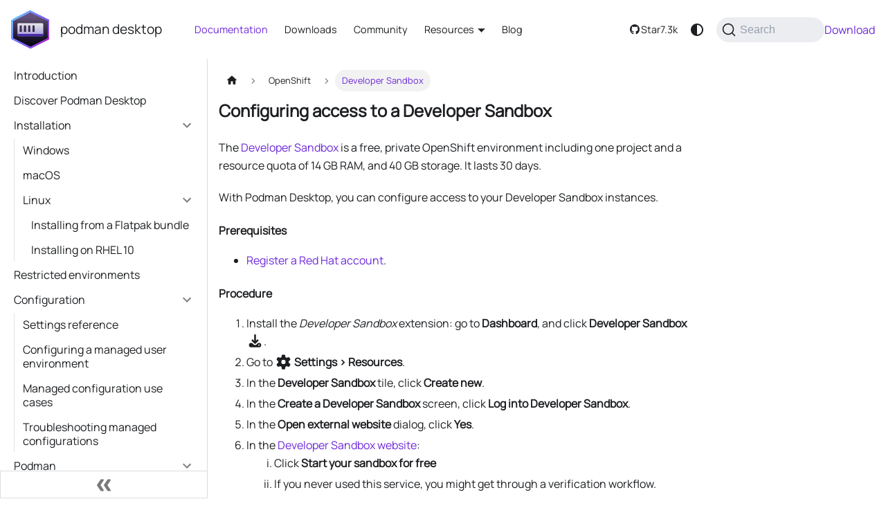

--- FILE ---
content_type: text/html; charset=utf-8
request_url: https://podman-desktop.io/docs/openshift/developer-sandbox
body_size: 10589
content:
<!doctype html>
<html lang="en" dir="ltr" class="docs-wrapper plugin-docs plugin-id-default docs-version-current docs-doc-page docs-doc-id-openshift/developer-sandbox/index" data-has-hydrated="false">
<head>
<meta charset="UTF-8">
<meta name="generator" content="Docusaurus v3.9.2">
<title data-rh="true">Developer Sandbox | Podman Desktop</title><meta data-rh="true" name="viewport" content="width=device-width,initial-scale=1"><meta data-rh="true" name="twitter:card" content="summary_large_image"><meta data-rh="true" property="og:image" content="https://podman-desktop.io/img/banner_podman-desktop.png"><meta data-rh="true" name="twitter:image" content="https://podman-desktop.io/img/banner_podman-desktop.png"><meta data-rh="true" property="og:url" content="https://podman-desktop.io/docs/openshift/developer-sandbox"><meta data-rh="true" property="og:locale" content="en"><meta data-rh="true" name="docusaurus_locale" content="en"><meta data-rh="true" name="docsearch:language" content="en"><meta data-rh="true" name="docusaurus_version" content="current"><meta data-rh="true" name="docusaurus_tag" content="docs-default-current"><meta data-rh="true" name="docsearch:version" content="current"><meta data-rh="true" name="docsearch:docusaurus_tag" content="docs-default-current"><meta data-rh="true" property="og:title" content="Developer Sandbox | Podman Desktop"><meta data-rh="true" name="description" content="Configuring access to a Developer Sandbox"><meta data-rh="true" property="og:description" content="Configuring access to a Developer Sandbox"><meta data-rh="true" name="keywords" content="podman desktop,podman,containers,pods,migrating,kubernetes,openshift"><link data-rh="true" rel="icon" href="/img/favicon.ico"><link data-rh="true" rel="canonical" href="https://podman-desktop.io/docs/openshift/developer-sandbox"><link data-rh="true" rel="alternate" href="https://podman-desktop.io/docs/openshift/developer-sandbox" hreflang="en"><link data-rh="true" rel="alternate" href="https://podman-desktop.io/docs/openshift/developer-sandbox" hreflang="x-default"><link data-rh="true" rel="preconnect" href="https://MR01ANKQ9S-dsn.algolia.net" crossorigin="anonymous"><script data-rh="true" type="application/ld+json">{"@context":"https://schema.org","@type":"BreadcrumbList","itemListElement":[{"@type":"ListItem","position":1,"name":"OpenShift","item":"https://podman-desktop.io/docs/openshift/"},{"@type":"ListItem","position":2,"name":"Developer Sandbox","item":"https://podman-desktop.io/docs/openshift/developer-sandbox/"}]}</script><link rel="alternate" type="application/rss+xml" href="/blog/rss.xml" title="Podman Desktop RSS Feed">
<link rel="alternate" type="application/atom+xml" href="/blog/atom.xml" title="Podman Desktop Atom Feed">
<link rel="alternate" type="application/json" href="/blog/feed.json" title="Podman Desktop JSON Feed">




<link rel="search" type="application/opensearchdescription+xml" title="Podman Desktop" href="/opensearch.xml">

<link rel="preconnect" href="https://podman-desktop-website.goatcounter.com">
<script async src="//gc.zgo.at/count.js" data-goatcounter="https://podman-desktop-website.goatcounter.com/count"></script><link rel="stylesheet" href="/assets/css/styles.9f988205.css">
<script src="/assets/js/runtime~main.ccbfee8e.js" defer="defer"></script>
<script src="/assets/js/main.9fa616f3.js" defer="defer"></script>
</head>
<body class="navigation-with-keyboard">
<svg style="display: none;"><defs>
<symbol id="theme-svg-external-link" viewBox="0 0 24 24"><path fill="currentColor" d="M21 13v10h-21v-19h12v2h-10v15h17v-8h2zm3-12h-10.988l4.035 4-6.977 7.07 2.828 2.828 6.977-7.07 4.125 4.172v-11z"/></symbol>
</defs></svg>
<script>!function(){var t=function(){try{return new URLSearchParams(window.location.search).get("docusaurus-theme")}catch(t){}}()||function(){try{return window.localStorage.getItem("theme")}catch(t){}}();document.documentElement.setAttribute("data-theme",t||(window.matchMedia("(prefers-color-scheme: dark)").matches?"dark":"light")),document.documentElement.setAttribute("data-theme-choice",t||"system")}(),function(){try{const c=new URLSearchParams(window.location.search).entries();for(var[t,e]of c)if(t.startsWith("docusaurus-data-")){var a=t.replace("docusaurus-data-","data-");document.documentElement.setAttribute(a,e)}}catch(t){}}()</script><div id="__docusaurus"><div role="region" aria-label="Skip to main content"><a class="skipToContent_oPtH" href="#__docusaurus_skipToContent_fallback">Skip to main content</a></div><nav aria-label="Main" class="theme-layout-navbar navbar navbar--fixed-top"><div class="navbar__inner"><div class="theme-layout-navbar-left navbar__items"><button aria-label="Toggle navigation bar" aria-expanded="false" class="navbar__toggle clean-btn" type="button"><svg width="30" height="30" viewBox="0 0 30 30" aria-hidden="true"><path stroke="currentColor" stroke-linecap="round" stroke-miterlimit="10" stroke-width="2" d="M4 7h22M4 15h22M4 23h22"></path></svg></button><a class="navbar__brand" href="/"><div class="navbar__logo"><img src="/img/logo.svg" alt="Podman Desktop Logo" class="themedComponent_siVc themedComponent--light_hHel" height="56"><img src="/img/logo.svg" alt="Podman Desktop Logo" class="themedComponent_siVc themedComponent--dark_yETr" height="56"></div><b class="navbar__title text--truncate">podman desktop</b></a><a aria-current="page" class="navbar__item navbar__link navbar__link--active" href="/docs/intro">Documentation</a><a class="navbar__item navbar__link" href="/downloads">Downloads</a><a class="navbar__item navbar__link" href="/community">Community</a><div class="navbar__item dropdown dropdown--hoverable"><a href="#" aria-haspopup="true" aria-expanded="false" role="button" class="navbar__link">Resources</a><ul class="dropdown__menu"><li><a class="dropdown__link" href="/features">Features</a></li><li><a class="dropdown__link" href="/tutorial">Tutorials</a></li><li><a class="dropdown__link" href="/extend">Extend</a></li></ul></div><a class="navbar__item navbar__link" href="/blog">Blog</a></div><div class="theme-layout-navbar-right navbar__items navbar__items--right"><a href="https://github.com/podman-desktop/podman-desktop" target="_blank" id="github-stars-button" rel="noopener noreferrer" class="navbar__item navbar__link hidden xl:flex items-center gap-2 px-4 mr-3 py-[9px] border border-black dark:border-white rounded-lg font-medium min-w-[9rem] text-base"><svg data-prefix="fab" data-icon="github" class="svg-inline--fa fa-github" role="img" viewBox="0 0 512 512" aria-hidden="true"><path fill="currentColor" d="M173.9 397.4c0 2-2.3 3.6-5.2 3.6-3.3 .3-5.6-1.3-5.6-3.6 0-2 2.3-3.6 5.2-3.6 3-.3 5.6 1.3 5.6 3.6zm-31.1-4.5c-.7 2 1.3 4.3 4.3 4.9 2.6 1 5.6 0 6.2-2s-1.3-4.3-4.3-5.2c-2.6-.7-5.5 .3-6.2 2.3zm44.2-1.7c-2.9 .7-4.9 2.6-4.6 4.9 .3 2 2.9 3.3 5.9 2.6 2.9-.7 4.9-2.6 4.6-4.6-.3-1.9-3-3.2-5.9-2.9zM252.8 8c-138.7 0-244.8 105.3-244.8 244 0 110.9 69.8 205.8 169.5 239.2 12.8 2.3 17.3-5.6 17.3-12.1 0-6.2-.3-40.4-.3-61.4 0 0-70 15-84.7-29.8 0 0-11.4-29.1-27.8-36.6 0 0-22.9-15.7 1.6-15.4 0 0 24.9 2 38.6 25.8 21.9 38.6 58.6 27.5 72.9 20.9 2.3-16 8.8-27.1 16-33.7-55.9-6.2-112.3-14.3-112.3-110.5 0-27.5 7.6-41.3 23.6-58.9-2.6-6.5-11.1-33.3 2.6-67.9 20.9-6.5 69 27 69 27 20-5.6 41.5-8.5 62.8-8.5s42.8 2.9 62.8 8.5c0 0 48.1-33.6 69-27 13.7 34.7 5.2 61.4 2.6 67.9 16 17.7 25.8 31.5 25.8 58.9 0 96.5-58.9 104.2-114.8 110.5 9.2 7.9 17 22.9 17 46.4 0 33.7-.3 75.4-.3 83.6 0 6.5 4.6 14.4 17.3 12.1 100-33.2 167.8-128.1 167.8-239 0-138.7-112.5-244-251.2-244zM105.2 352.9c-1.3 1-1 3.3 .7 5.2 1.6 1.6 3.9 2.3 5.2 1 1.3-1 1-3.3-.7-5.2-1.6-1.6-3.9-2.3-5.2-1zm-10.8-8.1c-.7 1.3 .3 2.9 2.3 3.9 1.6 1 3.6 .7 4.3-.7 .7-1.3-.3-2.9-2.3-3.9-2-.6-3.6-.3-4.3 .7zm32.4 35.6c-1.6 1.3-1 4.3 1.3 6.2 2.3 2.3 5.2 2.6 6.5 1 1.3-1.3 .7-4.3-1.3-6.2-2.2-2.3-5.2-2.6-6.5-1zm-11.4-14.7c-1.6 1-1.6 3.6 0 5.9s4.3 3.3 5.6 2.3c1.6-1.3 1.6-3.9 0-6.2-1.4-2.3-4-3.3-5.6-2z"></path></svg><span>Star</span><span id="github-stars-badge" class="ml-2 px-2 py-1 bg-gray-400 dark:bg-charcoal-600 rounded text-black dark:text-gray-100 text-xs min-w-[2.5rem] text-center">7.3k</span></a><div><a class="hidden xl:flex font-semibold no-underline hover:no-underline items-center text-white hover:text-white bg-gradient-to-b from-violet-500 to-violet-600 border-0 py-3 px-6 focus:outline-hidden hover:from-violet-600 hover:to-violet-700 rounded-lg text-base mt-0 mb-0 ml-4 mr-2" href="/downloads">Download</a></div><div class="toggle_ki11 colorModeToggle_Hewu"><button class="clean-btn toggleButton_MMFG toggleButtonDisabled_Uw7m" type="button" disabled="" title="system mode" aria-label="Switch between dark and light mode (currently system mode)"><svg viewBox="0 0 24 24" width="24" height="24" aria-hidden="true" class="toggleIcon_k9hJ lightToggleIcon_lgto"><path fill="currentColor" d="M12,9c1.65,0,3,1.35,3,3s-1.35,3-3,3s-3-1.35-3-3S10.35,9,12,9 M12,7c-2.76,0-5,2.24-5,5s2.24,5,5,5s5-2.24,5-5 S14.76,7,12,7L12,7z M2,13l2,0c0.55,0,1-0.45,1-1s-0.45-1-1-1l-2,0c-0.55,0-1,0.45-1,1S1.45,13,2,13z M20,13l2,0c0.55,0,1-0.45,1-1 s-0.45-1-1-1l-2,0c-0.55,0-1,0.45-1,1S19.45,13,20,13z M11,2v2c0,0.55,0.45,1,1,1s1-0.45,1-1V2c0-0.55-0.45-1-1-1S11,1.45,11,2z M11,20v2c0,0.55,0.45,1,1,1s1-0.45,1-1v-2c0-0.55-0.45-1-1-1C11.45,19,11,19.45,11,20z M5.99,4.58c-0.39-0.39-1.03-0.39-1.41,0 c-0.39,0.39-0.39,1.03,0,1.41l1.06,1.06c0.39,0.39,1.03,0.39,1.41,0s0.39-1.03,0-1.41L5.99,4.58z M18.36,16.95 c-0.39-0.39-1.03-0.39-1.41,0c-0.39,0.39-0.39,1.03,0,1.41l1.06,1.06c0.39,0.39,1.03,0.39,1.41,0c0.39-0.39,0.39-1.03,0-1.41 L18.36,16.95z M19.42,5.99c0.39-0.39,0.39-1.03,0-1.41c-0.39-0.39-1.03-0.39-1.41,0l-1.06,1.06c-0.39,0.39-0.39,1.03,0,1.41 s1.03,0.39,1.41,0L19.42,5.99z M7.05,18.36c0.39-0.39,0.39-1.03,0-1.41c-0.39-0.39-1.03-0.39-1.41,0l-1.06,1.06 c-0.39,0.39-0.39,1.03,0,1.41s1.03,0.39,1.41,0L7.05,18.36z"></path></svg><svg viewBox="0 0 24 24" width="24" height="24" aria-hidden="true" class="toggleIcon_k9hJ darkToggleIcon_U96C"><path fill="currentColor" d="M9.37,5.51C9.19,6.15,9.1,6.82,9.1,7.5c0,4.08,3.32,7.4,7.4,7.4c0.68,0,1.35-0.09,1.99-0.27C17.45,17.19,14.93,19,12,19 c-3.86,0-7-3.14-7-7C5,9.07,6.81,6.55,9.37,5.51z M12,3c-4.97,0-9,4.03-9,9s4.03,9,9,9s9-4.03,9-9c0-0.46-0.04-0.92-0.1-1.36 c-0.98,1.37-2.58,2.26-4.4,2.26c-2.98,0-5.4-2.42-5.4-5.4c0-1.81,0.89-3.42,2.26-4.4C12.92,3.04,12.46,3,12,3L12,3z"></path></svg><svg viewBox="0 0 24 24" width="24" height="24" aria-hidden="true" class="toggleIcon_k9hJ systemToggleIcon_E5c0"><path fill="currentColor" d="m12 21c4.971 0 9-4.029 9-9s-4.029-9-9-9-9 4.029-9 9 4.029 9 9 9zm4.95-13.95c1.313 1.313 2.05 3.093 2.05 4.95s-0.738 3.637-2.05 4.95c-1.313 1.313-3.093 2.05-4.95 2.05v-14c1.857 0 3.637 0.737 4.95 2.05z"></path></svg></button></div><div class="navbarSearchContainer_bzqh"><button type="button" class="DocSearch DocSearch-Button" aria-label="Search (Command+K)"><span class="DocSearch-Button-Container"><svg width="20" height="20" class="DocSearch-Search-Icon" viewBox="0 0 20 20" aria-hidden="true"><path d="M14.386 14.386l4.0877 4.0877-4.0877-4.0877c-2.9418 2.9419-7.7115 2.9419-10.6533 0-2.9419-2.9418-2.9419-7.7115 0-10.6533 2.9418-2.9419 7.7115-2.9419 10.6533 0 2.9419 2.9418 2.9419 7.7115 0 10.6533z" stroke="currentColor" fill="none" fill-rule="evenodd" stroke-linecap="round" stroke-linejoin="round"></path></svg><span class="DocSearch-Button-Placeholder">Search</span></span><span class="DocSearch-Button-Keys"></span></button></div></div></div><div role="presentation" class="navbar-sidebar__backdrop"></div></nav><div id="__docusaurus_skipToContent_fallback" class="theme-layout-main main-wrapper mainWrapper_MB5r"><div class="docsWrapper__sE8"><button aria-label="Scroll back to top" class="clean-btn theme-back-to-top-button backToTopButton_iEvu" type="button"></button><div class="docRoot_DfVB"><aside class="theme-doc-sidebar-container docSidebarContainer_c7NB"><div class="sidebarViewport_KYo0"><div class="sidebar_CUen"><nav aria-label="Docs sidebar" class="menu thin-scrollbar menu_jmj1"><ul class="theme-doc-sidebar-menu menu__list"><li class="theme-doc-sidebar-item-link theme-doc-sidebar-item-link-level-1 menu__list-item"><a class="menu__link" href="/docs/intro"><span title="Introduction" class="linkLabel_fEdy">Introduction</span></a></li><li class="theme-doc-sidebar-item-link theme-doc-sidebar-item-link-level-1 menu__list-item"><a class="menu__link" href="/docs/discover-podman-desktop"><span title="Discover Podman Desktop" class="linkLabel_fEdy">Discover Podman Desktop</span></a></li><li class="theme-doc-sidebar-item-category theme-doc-sidebar-item-category-level-1 menu__list-item"><div class="menu__list-item-collapsible"><a class="categoryLink_ROYx menu__link menu__link--sublist" href="/docs/installation"><span title="Installation" class="categoryLinkLabel_ufhF">Installation</span></a><button aria-label="Collapse sidebar category &#x27;Installation&#x27;" aria-expanded="true" type="button" class="clean-btn menu__caret"></button></div><ul class="menu__list"><li class="theme-doc-sidebar-item-link theme-doc-sidebar-item-link-level-2 menu__list-item"><a class="menu__link" tabindex="0" href="/docs/installation/windows-install"><span title="Windows" class="linkLabel_fEdy">Windows</span></a></li><li class="theme-doc-sidebar-item-link theme-doc-sidebar-item-link-level-2 menu__list-item"><a class="menu__link" tabindex="0" href="/docs/installation/macos-install"><span title="macOS" class="linkLabel_fEdy">macOS</span></a></li><li class="theme-doc-sidebar-item-category theme-doc-sidebar-item-category-level-2 menu__list-item"><div class="menu__list-item-collapsible"><a class="categoryLink_ROYx menu__link menu__link--sublist" tabindex="0" href="/docs/installation/linux-install"><span title="Linux" class="categoryLinkLabel_ufhF">Linux</span></a><button aria-label="Collapse sidebar category &#x27;Linux&#x27;" aria-expanded="true" type="button" class="clean-btn menu__caret"></button></div><ul class="menu__list"><li class="theme-doc-sidebar-item-link theme-doc-sidebar-item-link-level-3 menu__list-item"><a class="menu__link" tabindex="0" href="/docs/installation/linux-install/installing-podman-desktop-from-a-flatpak-bundle"><span title="Installing from a Flatpak bundle" class="linkLabel_fEdy">Installing from a Flatpak bundle</span></a></li><li class="theme-doc-sidebar-item-link theme-doc-sidebar-item-link-level-3 menu__list-item"><a class="menu__link" tabindex="0" href="/docs/installation/linux-install/install-on-rhel10"><span title="Installing on RHEL 10" class="linkLabel_fEdy">Installing on RHEL 10</span></a></li></ul></li></ul></li><li class="theme-doc-sidebar-item-link theme-doc-sidebar-item-link-level-1 menu__list-item"><a class="menu__link" href="/docs/proxy"><span title="Restricted environments" class="linkLabel_fEdy">Restricted environments</span></a></li><li class="theme-doc-sidebar-item-category theme-doc-sidebar-item-category-level-1 menu__list-item"><div class="menu__list-item-collapsible"><a class="categoryLink_ROYx menu__link menu__link--sublist" href="/docs/configuration"><span title="Configuration" class="categoryLinkLabel_ufhF">Configuration</span></a><button aria-label="Collapse sidebar category &#x27;Configuration&#x27;" aria-expanded="true" type="button" class="clean-btn menu__caret"></button></div><ul class="menu__list"><li class="theme-doc-sidebar-item-link theme-doc-sidebar-item-link-level-2 menu__list-item"><a class="menu__link" tabindex="0" href="/docs/configuration/settings-reference"><span title="Settings reference" class="linkLabel_fEdy">Settings reference</span></a></li><li class="theme-doc-sidebar-item-link theme-doc-sidebar-item-link-level-2 menu__list-item"><a class="menu__link" tabindex="0" href="/docs/configuration/managed-configuration"><span title="Configuring a managed user environment" class="linkLabel_fEdy">Configuring a managed user environment</span></a></li><li class="theme-doc-sidebar-item-link theme-doc-sidebar-item-link-level-2 menu__list-item"><a class="menu__link" tabindex="0" href="/docs/configuration/managed-configuration-use-cases"><span title="Managed configuration use cases" class="linkLabel_fEdy">Managed configuration use cases</span></a></li><li class="theme-doc-sidebar-item-link theme-doc-sidebar-item-link-level-2 menu__list-item"><a class="menu__link" tabindex="0" href="/docs/configuration/managed-configuration-troubleshooting"><span title="Troubleshooting managed configurations" class="linkLabel_fEdy">Troubleshooting managed configurations</span></a></li></ul></li><li class="theme-doc-sidebar-item-category theme-doc-sidebar-item-category-level-1 menu__list-item"><div class="menu__list-item-collapsible"><a class="categoryLink_ROYx menu__link menu__link--sublist" href="/docs/podman"><span title="Podman" class="categoryLinkLabel_ufhF">Podman</span></a><button aria-label="Collapse sidebar category &#x27;Podman&#x27;" aria-expanded="true" type="button" class="clean-btn menu__caret"></button></div><ul class="menu__list"><li class="theme-doc-sidebar-item-link theme-doc-sidebar-item-link-level-2 menu__list-item"><a class="menu__link" tabindex="0" href="/docs/podman/creating-a-podman-machine"><span title="Creating a Podman machine" class="linkLabel_fEdy">Creating a Podman machine</span></a></li><li class="theme-doc-sidebar-item-link theme-doc-sidebar-item-link-level-2 menu__list-item"><a class="menu__link" tabindex="0" href="/docs/podman/gpu"><span title="GPU container access" class="linkLabel_fEdy">GPU container access</span></a></li><li class="theme-doc-sidebar-item-link theme-doc-sidebar-item-link-level-2 menu__list-item"><a class="menu__link" tabindex="0" href="/docs/podman/rosetta"><span title="Native Apple Rosetta translation layer (macOS)" class="linkLabel_fEdy">Native Apple Rosetta translation layer (macOS)</span></a></li><li class="theme-doc-sidebar-item-link theme-doc-sidebar-item-link-level-2 menu__list-item"><a class="menu__link" tabindex="0" href="/docs/podman/podman-remote"><span title="Remote access" class="linkLabel_fEdy">Remote access</span></a></li><li class="theme-doc-sidebar-item-link theme-doc-sidebar-item-link-level-2 menu__list-item"><a class="menu__link" tabindex="0" href="/docs/podman/setting-podman-machine-default-connection"><span title="Setting Podman machine default connection" class="linkLabel_fEdy">Setting Podman machine default connection</span></a></li><li class="theme-doc-sidebar-item-link theme-doc-sidebar-item-link-level-2 menu__list-item"><a class="menu__link" tabindex="0" href="/docs/podman/adding-certificates-to-a-podman-machine"><span title="Adding certificates to a Podman machine" class="linkLabel_fEdy">Adding certificates to a Podman machine</span></a></li><li class="theme-doc-sidebar-item-link theme-doc-sidebar-item-link-level-2 menu__list-item"><a class="menu__link" tabindex="0" href="/docs/podman/accessing-podman-from-another-wsl-instance"><span title="Accessing Podman from another WSL distribution (Windows)" class="linkLabel_fEdy">Accessing Podman from another WSL distribution (Windows)</span></a></li></ul></li><li class="theme-doc-sidebar-item-category theme-doc-sidebar-item-category-level-1 menu__list-item"><div class="menu__list-item-collapsible"><a class="categoryLink_ROYx menu__link menu__link--sublist" href="/docs/migrating-from-docker"><span title="Migrating from Docker" class="categoryLinkLabel_ufhF">Migrating from Docker</span></a><button aria-label="Collapse sidebar category &#x27;Migrating from Docker&#x27;" aria-expanded="true" type="button" class="clean-btn menu__caret"></button></div><ul class="menu__list"><li class="theme-doc-sidebar-item-link theme-doc-sidebar-item-link-level-2 menu__list-item"><a class="menu__link" tabindex="0" href="/docs/migrating-from-docker/importing-saved-containers"><span title="Importing saved containers" class="linkLabel_fEdy">Importing saved containers</span></a></li><li class="theme-doc-sidebar-item-link theme-doc-sidebar-item-link-level-2 menu__list-item"><a class="menu__link" tabindex="0" href="/docs/migrating-from-docker/customizing-docker-compatibility"><span title="Customizing Docker compatibility" class="linkLabel_fEdy">Customizing Docker compatibility</span></a></li><li class="theme-doc-sidebar-item-link theme-doc-sidebar-item-link-level-2 menu__list-item"><a class="menu__link" tabindex="0" href="/docs/migrating-from-docker/managing-docker-compatibility"><span title="Managing Docker compatibility" class="linkLabel_fEdy">Managing Docker compatibility</span></a></li><li class="theme-doc-sidebar-item-link theme-doc-sidebar-item-link-level-2 menu__list-item"><a class="menu__link" tabindex="0" href="/docs/migrating-from-docker/using-the-docker_host-environment-variable"><span title="Using the `DOCKER_HOST` environment variable" class="linkLabel_fEdy">Using the `DOCKER_HOST` environment variable</span></a></li></ul></li><li class="theme-doc-sidebar-item-category theme-doc-sidebar-item-category-level-1 menu__list-item"><div class="menu__list-item-collapsible"><a class="categoryLink_ROYx menu__link menu__link--sublist" href="/docs/containers"><span title="Containers" class="categoryLinkLabel_ufhF">Containers</span></a><button aria-label="Collapse sidebar category &#x27;Containers&#x27;" aria-expanded="true" type="button" class="clean-btn menu__caret"></button></div><ul class="menu__list"><li class="theme-doc-sidebar-item-link theme-doc-sidebar-item-link-level-2 menu__list-item"><a class="menu__link" tabindex="0" href="/docs/containers/onboarding"><span title="Onboarding for containers" class="linkLabel_fEdy">Onboarding for containers</span></a></li><li class="theme-doc-sidebar-item-category theme-doc-sidebar-item-category-level-2 menu__list-item"><div class="menu__list-item-collapsible"><a class="categoryLink_ROYx menu__link menu__link--sublist" tabindex="0" href="/docs/containers/registries"><span title="Registries" class="categoryLinkLabel_ufhF">Registries</span></a><button aria-label="Collapse sidebar category &#x27;Registries&#x27;" aria-expanded="true" type="button" class="clean-btn menu__caret"></button></div><ul class="menu__list"><li class="theme-doc-sidebar-item-link theme-doc-sidebar-item-link-level-3 menu__list-item"><a class="menu__link" tabindex="0" href="/docs/containers/registries/configuring-mirror-registries"><span title="Configuring a mirror registry" class="linkLabel_fEdy">Configuring a mirror registry</span></a></li></ul></li><li class="theme-doc-sidebar-item-category theme-doc-sidebar-item-category-level-2 menu__list-item"><div class="menu__list-item-collapsible"><a class="categoryLink_ROYx menu__link menu__link--sublist" tabindex="0" href="/docs/containers/images"><span title="Images" class="categoryLinkLabel_ufhF">Images</span></a><button aria-label="Collapse sidebar category &#x27;Images&#x27;" aria-expanded="true" type="button" class="clean-btn menu__caret"></button></div><ul class="menu__list"><li class="theme-doc-sidebar-item-link theme-doc-sidebar-item-link-level-3 menu__list-item"><a class="menu__link" tabindex="0" href="/docs/containers/images/building-an-image"><span title="Building an image" class="linkLabel_fEdy">Building an image</span></a></li><li class="theme-doc-sidebar-item-link theme-doc-sidebar-item-link-level-3 menu__list-item"><a class="menu__link" tabindex="0" href="/docs/containers/images/pushing-an-image-to-a-registry"><span title="Pushing an image to a registry" class="linkLabel_fEdy">Pushing an image to a registry</span></a></li><li class="theme-doc-sidebar-item-link theme-doc-sidebar-item-link-level-3 menu__list-item"><a class="menu__link" tabindex="0" href="/docs/containers/images/pulling-an-image"><span title="Pulling an image" class="linkLabel_fEdy">Pulling an image</span></a></li></ul></li><li class="theme-doc-sidebar-item-link theme-doc-sidebar-item-link-level-2 menu__list-item"><a class="menu__link" tabindex="0" href="/docs/containers/starting-a-container"><span title="Start a container" class="linkLabel_fEdy">Start a container</span></a></li><li class="theme-doc-sidebar-item-link theme-doc-sidebar-item-link-level-2 menu__list-item"><a class="menu__link" tabindex="0" href="/docs/containers/accessing-the-terminal"><span title="Access the terminal" class="linkLabel_fEdy">Access the terminal</span></a></li><li class="theme-doc-sidebar-item-link theme-doc-sidebar-item-link-level-2 menu__list-item"><a class="menu__link" tabindex="0" href="/docs/containers/viewing-container-logs"><span title="View the logs" class="linkLabel_fEdy">View the logs</span></a></li><li class="theme-doc-sidebar-item-link theme-doc-sidebar-item-link-level-2 menu__list-item"><a class="menu__link" tabindex="0" href="/docs/containers/creating-a-pod"><span title="Create a pod" class="linkLabel_fEdy">Create a pod</span></a></li></ul></li><li class="theme-doc-sidebar-item-category theme-doc-sidebar-item-category-level-1 menu__list-item"><div class="menu__list-item-collapsible"><a class="categoryLink_ROYx menu__link menu__link--sublist" href="/docs/compose"><span title="Compose" class="categoryLinkLabel_ufhF">Compose</span></a><button aria-label="Collapse sidebar category &#x27;Compose&#x27;" aria-expanded="true" type="button" class="clean-btn menu__caret"></button></div><ul class="menu__list"><li class="theme-doc-sidebar-item-link theme-doc-sidebar-item-link-level-2 menu__list-item"><a class="menu__link" tabindex="0" href="/docs/compose/setting-up-compose"><span title="Setting up Compose" class="linkLabel_fEdy">Setting up Compose</span></a></li><li class="theme-doc-sidebar-item-link theme-doc-sidebar-item-link-level-2 menu__list-item"><a class="menu__link" tabindex="0" href="/docs/compose/running-compose"><span title="Running Compose files" class="linkLabel_fEdy">Running Compose files</span></a></li><li class="theme-doc-sidebar-item-link theme-doc-sidebar-item-link-level-2 menu__list-item"><a class="menu__link" tabindex="0" href="/docs/compose/troubleshooting"><span title="Troubleshooting Compose" class="linkLabel_fEdy">Troubleshooting Compose</span></a></li></ul></li><li class="theme-doc-sidebar-item-category theme-doc-sidebar-item-category-level-1 menu__list-item"><div class="menu__list-item-collapsible"><a class="categoryLink_ROYx menu__link menu__link--sublist" href="/docs/kubernetes"><span title="Kubernetes" class="categoryLinkLabel_ufhF">Kubernetes</span></a><button aria-label="Collapse sidebar category &#x27;Kubernetes&#x27;" aria-expanded="true" type="button" class="clean-btn menu__caret"></button></div><ul class="menu__list"><li class="theme-doc-sidebar-item-link theme-doc-sidebar-item-link-level-2 menu__list-item"><a class="menu__link" tabindex="0" href="/docs/kubernetes/existing-kubernetes"><span title="Existing Kubernetes" class="linkLabel_fEdy">Existing Kubernetes</span></a></li><li class="theme-doc-sidebar-item-link theme-doc-sidebar-item-link-level-2 menu__list-item"><a class="menu__link" tabindex="0" href="/docs/kubernetes/viewing-and-selecting-current-kubernetes-context"><span title="Selecting a context" class="linkLabel_fEdy">Selecting a context</span></a></li><li class="theme-doc-sidebar-item-link theme-doc-sidebar-item-link-level-2 menu__list-item"><a class="menu__link" tabindex="0" href="/docs/kubernetes/managing-a-kube-context"><span title="Managing a context" class="linkLabel_fEdy">Managing a context</span></a></li><li class="theme-doc-sidebar-item-link theme-doc-sidebar-item-link-level-2 menu__list-item"><a class="menu__link" tabindex="0" href="/docs/kubernetes/deploying-a-pod-to-kubernetes"><span title="Deploying a pod or container" class="linkLabel_fEdy">Deploying a pod or container</span></a></li><li class="theme-doc-sidebar-item-link theme-doc-sidebar-item-link-level-2 menu__list-item"><a class="menu__link" tabindex="0" href="/docs/kubernetes/creating-a-kube-cluster"><span title="Creating a Kubernetes cluster" class="linkLabel_fEdy">Creating a Kubernetes cluster</span></a></li><li class="theme-doc-sidebar-item-link theme-doc-sidebar-item-link-level-2 menu__list-item"><a class="menu__link" tabindex="0" href="/docs/kubernetes/applying-a-yaml-manifest"><span title="Applying a YAML manifest" class="linkLabel_fEdy">Applying a YAML manifest</span></a></li><li class="theme-doc-sidebar-item-link theme-doc-sidebar-item-link-level-2 menu__list-item"><a class="menu__link" tabindex="0" href="/docs/kubernetes/configuring-editing-kube-object"><span title="Managing objects" class="linkLabel_fEdy">Managing objects</span></a></li><li class="theme-doc-sidebar-item-link theme-doc-sidebar-item-link-level-2 menu__list-item"><a class="menu__link" tabindex="0" href="/docs/kubernetes/port-forwarding"><span title="Configuring port forwarding" class="linkLabel_fEdy">Configuring port forwarding</span></a></li><li class="theme-doc-sidebar-item-link theme-doc-sidebar-item-link-level-2 menu__list-item"><a class="menu__link" tabindex="0" href="/docs/kubernetes/pushing-an-image"><span title="Pushing an image" class="linkLabel_fEdy">Pushing an image</span></a></li></ul></li><li class="theme-doc-sidebar-item-category theme-doc-sidebar-item-category-level-1 menu__list-item"><div class="menu__list-item-collapsible"><a class="categoryLink_ROYx menu__link menu__link--sublist" href="/docs/ai-lab"><span title="Podman AI Lab" class="categoryLinkLabel_ufhF">Podman AI Lab</span></a><button aria-label="Collapse sidebar category &#x27;Podman AI Lab&#x27;" aria-expanded="true" type="button" class="clean-btn menu__caret"></button></div><ul class="menu__list"><li class="theme-doc-sidebar-item-link theme-doc-sidebar-item-link-level-2 menu__list-item"><a class="menu__link" tabindex="0" href="/docs/ai-lab/installing"><span title="Installing Podman AI Lab" class="linkLabel_fEdy">Installing Podman AI Lab</span></a></li><li class="theme-doc-sidebar-item-link theme-doc-sidebar-item-link-level-2 menu__list-item"><a class="menu__link" tabindex="0" href="/docs/ai-lab/download-model"><span title="Downloading a model" class="linkLabel_fEdy">Downloading a model</span></a></li><li class="theme-doc-sidebar-item-link theme-doc-sidebar-item-link-level-2 menu__list-item"><a class="menu__link" tabindex="0" href="/docs/ai-lab/start-inference-server"><span title="Starting an inference server" class="linkLabel_fEdy">Starting an inference server</span></a></li><li class="theme-doc-sidebar-item-link theme-doc-sidebar-item-link-level-2 menu__list-item"><a class="menu__link" tabindex="0" href="/docs/ai-lab/create-playground"><span title="Creating a playground" class="linkLabel_fEdy">Creating a playground</span></a></li><li class="theme-doc-sidebar-item-link theme-doc-sidebar-item-link-level-2 menu__list-item"><a class="menu__link" tabindex="0" href="/docs/ai-lab/start-recipe"><span title="Starting a recipe" class="linkLabel_fEdy">Starting a recipe</span></a></li></ul></li><li class="theme-doc-sidebar-item-category theme-doc-sidebar-item-category-level-1 menu__list-item"><div class="menu__list-item-collapsible"><a class="categoryLink_ROYx menu__link menu__link--sublist" href="/docs/kind"><span title="Kind" class="categoryLinkLabel_ufhF">Kind</span></a><button aria-label="Collapse sidebar category &#x27;Kind&#x27;" aria-expanded="true" type="button" class="clean-btn menu__caret"></button></div><ul class="menu__list"><li class="theme-doc-sidebar-item-link theme-doc-sidebar-item-link-level-2 menu__list-item"><a class="menu__link" tabindex="0" href="/docs/kind/installing-extension"><span title="Installing the Kind extension" class="linkLabel_fEdy">Installing the Kind extension</span></a></li><li class="theme-doc-sidebar-item-link theme-doc-sidebar-item-link-level-2 menu__list-item"><a class="menu__link" tabindex="0" href="/docs/kind/installing"><span title="Installing the CLI" class="linkLabel_fEdy">Installing the CLI</span></a></li><li class="theme-doc-sidebar-item-link theme-doc-sidebar-item-link-level-2 menu__list-item"><a class="menu__link" tabindex="0" href="/docs/kind/configuring-podman-for-kind-on-windows"><span title="Configuring Podman" class="linkLabel_fEdy">Configuring Podman</span></a></li><li class="theme-doc-sidebar-item-link theme-doc-sidebar-item-link-level-2 menu__list-item"><a class="menu__link" tabindex="0" href="/docs/kind/creating-a-kind-cluster"><span title="Creating a cluster" class="linkLabel_fEdy">Creating a cluster</span></a></li><li class="theme-doc-sidebar-item-link theme-doc-sidebar-item-link-level-2 menu__list-item"><a class="menu__link" tabindex="0" href="/docs/kind/restarting-your-kind-cluster"><span title="Restarting a cluster" class="linkLabel_fEdy">Restarting a cluster</span></a></li><li class="theme-doc-sidebar-item-link theme-doc-sidebar-item-link-level-2 menu__list-item"><a class="menu__link" tabindex="0" href="/docs/kind/working-with-your-local-kind-cluster"><span title="Working with a cluster" class="linkLabel_fEdy">Working with a cluster</span></a></li><li class="theme-doc-sidebar-item-link theme-doc-sidebar-item-link-level-2 menu__list-item"><a class="menu__link" tabindex="0" href="/docs/kind/deleting-your-kind-cluster"><span title="Deleting a cluster" class="linkLabel_fEdy">Deleting a cluster</span></a></li><li class="theme-doc-sidebar-item-link theme-doc-sidebar-item-link-level-2 menu__list-item"><a class="menu__link" tabindex="0" href="/docs/kind/building-an-image-and-testing-it-in-kind"><span title="Building and testing an image" class="linkLabel_fEdy">Building and testing an image</span></a></li><li class="theme-doc-sidebar-item-link theme-doc-sidebar-item-link-level-2 menu__list-item"><a class="menu__link" tabindex="0" href="/docs/kind/pushing-an-image-to-kind"><span title="Pushing an image" class="linkLabel_fEdy">Pushing an image</span></a></li></ul></li><li class="theme-doc-sidebar-item-category theme-doc-sidebar-item-category-level-1 menu__list-item"><div class="menu__list-item-collapsible"><a class="categoryLink_ROYx menu__link menu__link--sublist" href="/docs/minikube"><span title="Minikube" class="categoryLinkLabel_ufhF">Minikube</span></a><button aria-label="Collapse sidebar category &#x27;Minikube&#x27;" aria-expanded="true" type="button" class="clean-btn menu__caret"></button></div><ul class="menu__list"><li class="theme-doc-sidebar-item-link theme-doc-sidebar-item-link-level-2 menu__list-item"><a class="menu__link" tabindex="0" href="/docs/minikube/installing-extension"><span title="Installing the Minikube extension" class="linkLabel_fEdy">Installing the Minikube extension</span></a></li><li class="theme-doc-sidebar-item-link theme-doc-sidebar-item-link-level-2 menu__list-item"><a class="menu__link" tabindex="0" href="/docs/minikube/installing"><span title="Installing the CLI" class="linkLabel_fEdy">Installing the CLI</span></a></li><li class="theme-doc-sidebar-item-link theme-doc-sidebar-item-link-level-2 menu__list-item"><a class="menu__link" tabindex="0" href="/docs/minikube/configuring-podman-for-minikube-on-windows"><span title="Configuring Podman" class="linkLabel_fEdy">Configuring Podman</span></a></li><li class="theme-doc-sidebar-item-link theme-doc-sidebar-item-link-level-2 menu__list-item"><a class="menu__link" tabindex="0" href="/docs/minikube/creating-a-minikube-cluster"><span title="Creating a cluster" class="linkLabel_fEdy">Creating a cluster</span></a></li><li class="theme-doc-sidebar-item-link theme-doc-sidebar-item-link-level-2 menu__list-item"><a class="menu__link" tabindex="0" href="/docs/minikube/working-with-your-local-minikube-cluster"><span title="Working with a cluster" class="linkLabel_fEdy">Working with a cluster</span></a></li><li class="theme-doc-sidebar-item-link theme-doc-sidebar-item-link-level-2 menu__list-item"><a class="menu__link" tabindex="0" href="/docs/minikube/restarting-your-minikube-cluster"><span title="Restarting a cluster" class="linkLabel_fEdy">Restarting a cluster</span></a></li><li class="theme-doc-sidebar-item-link theme-doc-sidebar-item-link-level-2 menu__list-item"><a class="menu__link" tabindex="0" href="/docs/minikube/deleting-your-minikube-cluster"><span title="Deleting a cluster" class="linkLabel_fEdy">Deleting a cluster</span></a></li><li class="theme-doc-sidebar-item-link theme-doc-sidebar-item-link-level-2 menu__list-item"><a class="menu__link" tabindex="0" href="/docs/minikube/building-an-image-and-testing-it-in-minikube"><span title="Building and testing an image" class="linkLabel_fEdy">Building and testing an image</span></a></li><li class="theme-doc-sidebar-item-link theme-doc-sidebar-item-link-level-2 menu__list-item"><a class="menu__link" tabindex="0" href="/docs/minikube/pushing-an-image-to-minikube"><span title="Pushing an image" class="linkLabel_fEdy">Pushing an image</span></a></li></ul></li><li class="theme-doc-sidebar-item-category theme-doc-sidebar-item-category-level-1 menu__list-item"><div class="menu__list-item-collapsible"><a class="categoryLink_ROYx menu__link menu__link--sublist" href="/docs/lima"><span title="Lima" class="categoryLinkLabel_ufhF">Lima</span></a><button aria-label="Collapse sidebar category &#x27;Lima&#x27;" aria-expanded="true" type="button" class="clean-btn menu__caret"></button></div><ul class="menu__list"><li class="theme-doc-sidebar-item-link theme-doc-sidebar-item-link-level-2 menu__list-item"><a class="menu__link" tabindex="0" href="/docs/lima/installing"><span title="Installing the CLI" class="linkLabel_fEdy">Installing the CLI</span></a></li><li class="theme-doc-sidebar-item-link theme-doc-sidebar-item-link-level-2 menu__list-item"><a class="menu__link" tabindex="0" href="/docs/lima/creating-a-lima-instance"><span title="Lima instance for containers" class="linkLabel_fEdy">Lima instance for containers</span></a></li><li class="theme-doc-sidebar-item-link theme-doc-sidebar-item-link-level-2 menu__list-item"><a class="menu__link" tabindex="0" href="/docs/lima/creating-a-kubernetes-instance"><span title="Lima instance for Kubernetes" class="linkLabel_fEdy">Lima instance for Kubernetes</span></a></li><li class="theme-doc-sidebar-item-link theme-doc-sidebar-item-link-level-2 menu__list-item"><a class="menu__link" tabindex="0" href="/docs/lima/customizing"><span title="Customizing Lima instance" class="linkLabel_fEdy">Customizing Lima instance</span></a></li><li class="theme-doc-sidebar-item-link theme-doc-sidebar-item-link-level-2 menu__list-item"><a class="menu__link" tabindex="0" href="/docs/lima/building-an-image-and-testing-it-in-lima"><span title="Building and testing an image" class="linkLabel_fEdy">Building and testing an image</span></a></li><li class="theme-doc-sidebar-item-link theme-doc-sidebar-item-link-level-2 menu__list-item"><a class="menu__link" tabindex="0" href="/docs/lima/pushing-an-image-to-lima"><span title="Pushing an image" class="linkLabel_fEdy">Pushing an image</span></a></li></ul></li><li class="theme-doc-sidebar-item-category theme-doc-sidebar-item-category-level-1 menu__list-item"><div class="menu__list-item-collapsible"><a class="categoryLink_ROYx menu__link menu__link--sublist menu__link--active" href="/docs/openshift"><span title="OpenShift" class="categoryLinkLabel_ufhF">OpenShift</span></a><button aria-label="Collapse sidebar category &#x27;OpenShift&#x27;" aria-expanded="true" type="button" class="clean-btn menu__caret"></button></div><ul class="menu__list"><li class="theme-doc-sidebar-item-link theme-doc-sidebar-item-link-level-2 menu__list-item"><a class="menu__link menu__link--active" aria-current="page" tabindex="0" href="/docs/openshift/developer-sandbox"><span title="Developer Sandbox" class="linkLabel_fEdy">Developer Sandbox</span></a></li><li class="theme-doc-sidebar-item-link theme-doc-sidebar-item-link-level-2 menu__list-item"><a class="menu__link" tabindex="0" href="/docs/openshift/openshift-local"><span title="OpenShift Local" class="linkLabel_fEdy">OpenShift Local</span></a></li><li class="theme-doc-sidebar-item-link theme-doc-sidebar-item-link-level-2 menu__list-item"><a class="menu__link" tabindex="0" href="/docs/openshift/microshift"><span title="MicroShift" class="linkLabel_fEdy">MicroShift</span></a></li></ul></li><li class="theme-doc-sidebar-item-category theme-doc-sidebar-item-category-level-1 menu__list-item"><div class="menu__list-item-collapsible"><a class="categoryLink_ROYx menu__link menu__link--sublist" href="/docs/extensions"><span title="Extensions" class="categoryLinkLabel_ufhF">Extensions</span></a><button aria-label="Collapse sidebar category &#x27;Extensions&#x27;" aria-expanded="true" type="button" class="clean-btn menu__caret"></button></div><ul class="menu__list"><li class="theme-doc-sidebar-item-category theme-doc-sidebar-item-category-level-2 menu__list-item"><div class="menu__list-item-collapsible"><a class="categoryLink_ROYx menu__link menu__link--sublist" tabindex="0" href="/docs/extensions/install"><span title="Installing" class="categoryLinkLabel_ufhF">Installing</span></a><button aria-label="Collapse sidebar category &#x27;Installing&#x27;" aria-expanded="true" type="button" class="clean-btn menu__caret"></button></div><ul class="menu__list"><li class="theme-doc-sidebar-item-link theme-doc-sidebar-item-link-level-3 menu__list-item"><a class="menu__link" tabindex="0" href="/docs/extensions/install/using-extension"><span title="Usage" class="linkLabel_fEdy">Usage</span></a></li></ul></li><li class="theme-doc-sidebar-item-link theme-doc-sidebar-item-link-level-2 menu__list-item"><a class="menu__link" tabindex="0" href="/docs/extensions/templates"><span title="Templates" class="linkLabel_fEdy">Templates</span></a></li><li class="theme-doc-sidebar-item-category theme-doc-sidebar-item-category-level-2 menu__list-item"><div class="menu__list-item-collapsible"><a class="categoryLink_ROYx menu__link menu__link--sublist" tabindex="0" href="/docs/extensions/developing"><span title="Developing" class="categoryLinkLabel_ufhF">Developing</span></a><button aria-label="Collapse sidebar category &#x27;Developing&#x27;" aria-expanded="true" type="button" class="clean-btn menu__caret"></button></div><ul class="menu__list"><li class="theme-doc-sidebar-item-link theme-doc-sidebar-item-link-level-3 menu__list-item"><a class="menu__link" tabindex="0" href="/docs/extensions/developing/onboarding-workflow"><span title="Onboarding workflow" class="linkLabel_fEdy">Onboarding workflow</span></a></li><li class="theme-doc-sidebar-item-link theme-doc-sidebar-item-link-level-3 menu__list-item"><a class="menu__link" tabindex="0" href="/docs/extensions/developing/when-clause-context"><span title="When clause contexts" class="linkLabel_fEdy">When clause contexts</span></a></li><li class="theme-doc-sidebar-item-link theme-doc-sidebar-item-link-level-3 menu__list-item"><a class="menu__link" tabindex="0" href="/docs/extensions/developing/adding-icons"><span title="Adding icons" class="linkLabel_fEdy">Adding icons</span></a></li><li class="theme-doc-sidebar-item-link theme-doc-sidebar-item-link-level-3 menu__list-item"><a class="menu__link" tabindex="0" href="/docs/extensions/developing/adding-ui-components"><span title="Adding UI components" class="linkLabel_fEdy">Adding UI components</span></a></li><li class="theme-doc-sidebar-item-link theme-doc-sidebar-item-link-level-3 menu__list-item"><a class="menu__link" tabindex="0" href="/docs/extensions/developing/command-palette"><span title="Command palette" class="linkLabel_fEdy">Command palette</span></a></li><li class="theme-doc-sidebar-item-link theme-doc-sidebar-item-link-level-3 menu__list-item"><a class="menu__link" tabindex="0" href="/docs/extensions/developing/commands"><span title="Commands" class="linkLabel_fEdy">Commands</span></a></li><li class="theme-doc-sidebar-item-link theme-doc-sidebar-item-link-level-3 menu__list-item"><a class="menu__link" tabindex="0" href="/docs/extensions/developing/config"><span title="Configuration" class="linkLabel_fEdy">Configuration</span></a></li><li class="theme-doc-sidebar-item-link theme-doc-sidebar-item-link-level-3 menu__list-item"><a class="menu__link" tabindex="0" href="/docs/extensions/developing/menu"><span title="Menus" class="linkLabel_fEdy">Menus</span></a></li></ul></li><li class="theme-doc-sidebar-item-link theme-doc-sidebar-item-link-level-2 menu__list-item"><a class="menu__link" tabindex="0" href="/docs/extensions/api"><span title="API Reference" class="linkLabel_fEdy">API Reference</span></a></li><li class="theme-doc-sidebar-item-link theme-doc-sidebar-item-link-level-2 menu__list-item"><a class="menu__link" tabindex="0" href="/docs/extensions/debugging-an-extension"><span title="Debugging" class="linkLabel_fEdy">Debugging</span></a></li><li class="theme-doc-sidebar-item-link theme-doc-sidebar-item-link-level-2 menu__list-item"><a class="menu__link" tabindex="0" href="/docs/extensions/publish"><span title="Publishing" class="linkLabel_fEdy">Publishing</span></a></li></ul></li><li class="theme-doc-sidebar-item-link theme-doc-sidebar-item-link-level-1 menu__list-item"><a class="menu__link" href="/docs/uninstall"><span title="Uninstallation" class="linkLabel_fEdy">Uninstallation</span></a></li><li class="theme-doc-sidebar-item-category theme-doc-sidebar-item-category-level-1 menu__list-item"><div class="menu__list-item-collapsible"><a class="categoryLink_ROYx menu__link menu__link--sublist" href="/docs/troubleshooting"><span title="Troubleshooting" class="categoryLinkLabel_ufhF">Troubleshooting</span></a><button aria-label="Collapse sidebar category &#x27;Troubleshooting&#x27;" aria-expanded="true" type="button" class="clean-btn menu__caret"></button></div><ul class="menu__list"><li class="theme-doc-sidebar-item-link theme-doc-sidebar-item-link-level-2 menu__list-item"><a class="menu__link" tabindex="0" href="/docs/troubleshooting/access-logs"><span title="Access logs" class="linkLabel_fEdy">Access logs</span></a></li><li class="theme-doc-sidebar-item-link theme-doc-sidebar-item-link-level-2 menu__list-item"><a class="menu__link" tabindex="0" href="/docs/troubleshooting/troubleshooting-podman"><span title="Podman" class="linkLabel_fEdy">Podman</span></a></li><li class="theme-doc-sidebar-item-link theme-doc-sidebar-item-link-level-2 menu__list-item"><a class="menu__link" tabindex="0" href="/docs/troubleshooting/troubleshooting-podman-on-windows"><span title="Podman on Windows" class="linkLabel_fEdy">Podman on Windows</span></a></li><li class="theme-doc-sidebar-item-link theme-doc-sidebar-item-link-level-2 menu__list-item"><a class="menu__link" tabindex="0" href="/docs/troubleshooting/troubleshooting-podman-on-macos"><span title="Podman on MacOS" class="linkLabel_fEdy">Podman on MacOS</span></a></li><li class="theme-doc-sidebar-item-link theme-doc-sidebar-item-link-level-2 menu__list-item"><a class="menu__link" tabindex="0" href="/docs/troubleshooting/troubleshooting-podman-on-linux"><span title="Podman on Linux" class="linkLabel_fEdy">Podman on Linux</span></a></li><li class="theme-doc-sidebar-item-link theme-doc-sidebar-item-link-level-2 menu__list-item"><a class="menu__link" tabindex="0" href="/docs/troubleshooting/troubleshooting-openshift-local"><span title="Podman on OpenShift" class="linkLabel_fEdy">Podman on OpenShift</span></a></li><li class="theme-doc-sidebar-item-link theme-doc-sidebar-item-link-level-2 menu__list-item"><a class="menu__link" tabindex="0" href="/docs/troubleshooting/troubleshooting-extension-issues"><span title="Extensions" class="linkLabel_fEdy">Extensions</span></a></li></ul></li></ul></nav><button type="button" title="Collapse sidebar" aria-label="Collapse sidebar" class="button button--secondary button--outline collapseSidebarButton_oTwn"><svg width="20" height="20" aria-hidden="true" class="collapseSidebarButtonIcon_pMEX"><g fill="#7a7a7a"><path d="M9.992 10.023c0 .2-.062.399-.172.547l-4.996 7.492a.982.982 0 01-.828.454H1c-.55 0-1-.453-1-1 0-.2.059-.403.168-.551l4.629-6.942L.168 3.078A.939.939 0 010 2.528c0-.548.45-.997 1-.997h2.996c.352 0 .649.18.828.45L9.82 9.472c.11.148.172.347.172.55zm0 0"></path><path d="M19.98 10.023c0 .2-.058.399-.168.547l-4.996 7.492a.987.987 0 01-.828.454h-3c-.547 0-.996-.453-.996-1 0-.2.059-.403.168-.551l4.625-6.942-4.625-6.945a.939.939 0 01-.168-.55 1 1 0 01.996-.997h3c.348 0 .649.18.828.45l4.996 7.492c.11.148.168.347.168.55zm0 0"></path></g></svg></button></div></div></aside><main class="docMainContainer_a9sJ"><div class="container padding-top--md padding-bottom--lg"><div class="row"><div class="col docItemCol_Qr34"><div class="docItemContainer_tjFy"><article><nav class="theme-doc-breadcrumbs breadcrumbsContainer_T5ub" aria-label="Breadcrumbs"><ul class="breadcrumbs"><li class="breadcrumbs__item"><a aria-label="Home page" class="breadcrumbs__link" href="/"><svg viewBox="0 0 24 24" class="breadcrumbHomeIcon_sfvy"><path d="M10 19v-5h4v5c0 .55.45 1 1 1h3c.55 0 1-.45 1-1v-7h1.7c.46 0 .68-.57.33-.87L12.67 3.6c-.38-.34-.96-.34-1.34 0l-8.36 7.53c-.34.3-.13.87.33.87H5v7c0 .55.45 1 1 1h3c.55 0 1-.45 1-1z" fill="currentColor"></path></svg></a></li><li class="breadcrumbs__item"><a class="breadcrumbs__link" href="/docs/openshift"><span>OpenShift</span></a></li><li class="breadcrumbs__item breadcrumbs__item--active"><span class="breadcrumbs__link">Developer Sandbox</span></li></ul></nav><div class="tocCollapsible_wXna theme-doc-toc-mobile tocMobile_Ojys"><button type="button" class="clean-btn tocCollapsibleButton_iI2p">On this page</button></div><div class="theme-doc-markdown markdown"><header><h1>Configuring access to a Developer Sandbox</h1></header>
<p>The <a href="https://developers.redhat.com/developer-sandbox" target="_blank" rel="noopener noreferrer" class="">Developer Sandbox</a> is a free, private OpenShift environment including one project and a resource quota of 14 GB RAM, and 40 GB storage.
It lasts 30 days.</p>
<p>With Podman Desktop, you can configure access to your Developer Sandbox instances.</p>
<h4 class="anchor anchorTargetStickyNavbar_tleR" id="prerequisites">Prerequisites<a href="#prerequisites" class="hash-link" aria-label="Direct link to Prerequisites" title="Direct link to Prerequisites" translate="no">​</a></h4>
<ul>
<li class=""><a href="https://developers.redhat.com/register" target="_blank" rel="noopener noreferrer" class="">Register a Red Hat account</a>.</li>
</ul>
<h4 class="anchor anchorTargetStickyNavbar_tleR" id="procedure">Procedure<a href="#procedure" class="hash-link" aria-label="Direct link to Procedure" title="Direct link to Procedure" translate="no">​</a></h4>
<ol>
<li class="">Install the <em>Developer Sandbox</em> extension: go to <strong>Dashboard</strong>, and click <strong>Developer Sandbox <svg data-prefix="fas" data-icon="download" class="svg-inline--fa fa-download fa-lg" role="img" viewBox="0 0 448 512" aria-hidden="true"><path fill="currentColor" d="M256 32c0-17.7-14.3-32-32-32s-32 14.3-32 32l0 210.7-41.4-41.4c-12.5-12.5-32.8-12.5-45.3 0s-12.5 32.8 0 45.3l96 96c12.5 12.5 32.8 12.5 45.3 0l96-96c12.5-12.5 12.5-32.8 0-45.3s-32.8-12.5-45.3 0L256 242.7 256 32zM64 320c-35.3 0-64 28.7-64 64l0 32c0 35.3 28.7 64 64 64l320 0c35.3 0 64-28.7 64-64l0-32c0-35.3-28.7-64-64-64l-46.9 0-56.6 56.6c-31.2 31.2-81.9 31.2-113.1 0L110.9 320 64 320zm304 56a24 24 0 1 1 0 48 24 24 0 1 1 0-48z"></path></svg></strong>.</li>
<li class="">Go to <strong><svg data-prefix="fas" data-icon="gear" class="svg-inline--fa fa-gear fa-lg" role="img" viewBox="0 0 512 512" aria-hidden="true"><path fill="currentColor" d="M195.1 9.5C198.1-5.3 211.2-16 226.4-16l59.8 0c15.2 0 28.3 10.7 31.3 25.5L332 79.5c14.1 6 27.3 13.7 39.3 22.8l67.8-22.5c14.4-4.8 30.2 1.2 37.8 14.4l29.9 51.8c7.6 13.2 4.9 29.8-6.5 39.9L447 233.3c.9 7.4 1.3 15 1.3 22.7s-.5 15.3-1.3 22.7l53.4 47.5c11.4 10.1 14 26.8 6.5 39.9l-29.9 51.8c-7.6 13.1-23.4 19.2-37.8 14.4l-67.8-22.5c-12.1 9.1-25.3 16.7-39.3 22.8l-14.4 69.9c-3.1 14.9-16.2 25.5-31.3 25.5l-59.8 0c-15.2 0-28.3-10.7-31.3-25.5l-14.4-69.9c-14.1-6-27.2-13.7-39.3-22.8L73.5 432.3c-14.4 4.8-30.2-1.2-37.8-14.4L5.8 366.1c-7.6-13.2-4.9-29.8 6.5-39.9l53.4-47.5c-.9-7.4-1.3-15-1.3-22.7s.5-15.3 1.3-22.7L12.3 185.8c-11.4-10.1-14-26.8-6.5-39.9L35.7 94.1c7.6-13.2 23.4-19.2 37.8-14.4l67.8 22.5c12.1-9.1 25.3-16.7 39.3-22.8L195.1 9.5zM256.3 336a80 80 0 1 0 -.6-160 80 80 0 1 0 .6 160z"></path></svg> Settings &gt; Resources</strong>.</li>
<li class="">In the <strong>Developer Sandbox</strong> tile, click <strong>Create new</strong>.</li>
<li class="">In the <strong>Create a Developer Sandbox</strong> screen, click <strong>Log into Developer Sandbox</strong>.</li>
<li class="">In the <strong>Open external website</strong> dialog, click <strong>Yes</strong>.</li>
<li class="">In the <a href="https://developers.redhat.com/developer-sandbox" target="_blank" rel="noopener noreferrer" class="">Developer Sandbox website</a>:<!-- -->
<ol>
<li class="">Click <strong>Start your sandbox for free</strong></li>
<li class="">If you never used this service, you might get through a verification workflow.</li>
<li class="">In the <strong>Login with...</strong> screen, click <strong>DevSandbox</strong>.</li>
<li class="">In your Developer Sandbox Console, click on <strong>your login name &gt; Copy login command</strong> from the menu.</li>
<li class="">In the <strong>Login with...</strong> screen, click <strong>DevSandbox</strong>.</li>
<li class="">Click <strong>Display Token</strong>.</li>
<li class="">Copy the <strong>Log in with this token</strong> full login command, similar to: <code>oc login --token=sha256~&lt;token&gt; --server=https://api.sandbox-m2.&lt;sandbox_id&gt;.openshiftapps.com:6443</code>.</li>
</ol>
</li>
<li class="">Get back to Podman Desktop <strong>Create a Developer Sandbox</strong> screen.<!-- -->
<ol>
<li class=""><strong>Context name</strong>: Enter a name such as <code>Developer Sandbox</code>.</li>
<li class=""><strong>Login command</strong>: Paste the <code>oc login</code> command that you copied previously.</li>
</ol>
</li>
<li class="">The <strong>Creation</strong> screen displays <em>Successful operation</em>. Click <strong>Go back to Resources</strong>.</li>
</ol>
<h4 class="anchor anchorTargetStickyNavbar_tleR" id="verification">Verification<a href="#verification" class="hash-link" aria-label="Direct link to Verification" title="Direct link to Verification" translate="no">​</a></h4>
<ol>
<li class="">
<p>On the <strong><svg data-prefix="fas" data-icon="gear" class="svg-inline--fa fa-gear fa-lg" role="img" viewBox="0 0 512 512" aria-hidden="true"><path fill="currentColor" d="M195.1 9.5C198.1-5.3 211.2-16 226.4-16l59.8 0c15.2 0 28.3 10.7 31.3 25.5L332 79.5c14.1 6 27.3 13.7 39.3 22.8l67.8-22.5c14.4-4.8 30.2 1.2 37.8 14.4l29.9 51.8c7.6 13.2 4.9 29.8-6.5 39.9L447 233.3c.9 7.4 1.3 15 1.3 22.7s-.5 15.3-1.3 22.7l53.4 47.5c11.4 10.1 14 26.8 6.5 39.9l-29.9 51.8c-7.6 13.1-23.4 19.2-37.8 14.4l-67.8-22.5c-12.1 9.1-25.3 16.7-39.3 22.8l-14.4 69.9c-3.1 14.9-16.2 25.5-31.3 25.5l-59.8 0c-15.2 0-28.3-10.7-31.3-25.5l-14.4-69.9c-14.1-6-27.2-13.7-39.3-22.8L73.5 432.3c-14.4 4.8-30.2-1.2-37.8-14.4L5.8 366.1c-7.6-13.2-4.9-29.8 6.5-39.9l53.4-47.5c-.9-7.4-1.3-15-1.3-22.7s.5-15.3 1.3-22.7L12.3 185.8c-11.4-10.1-14-26.8-6.5-39.9L35.7 94.1c7.6-13.2 23.4-19.2 37.8-14.4l67.8 22.5c12.1-9.1 25.3-16.7 39.3-22.8L195.1 9.5zM256.3 336a80 80 0 1 0 -.6-160 80 80 0 1 0 .6 160z"></path></svg> Settings &gt; Resources</strong> screen, your Developer Sandbox is running.</p>
<p><img decoding="async" loading="lazy" alt="Developer Sandbox is running" src="/assets/images/resources-developer-sandbox-running-435054109642f996529ce6a133f1893e.png" width="510" height="211" class="img_SS3x"></p>
</li>
<li class="">
<p><a class="" href="/docs/kubernetes/viewing-and-selecting-current-kubernetes-context">Select your Developer Sandbox in the Podman Desktop tray</a></p>
</li>
<li class="">
<p>Run basic tasks such as:</p>
<ul>
<li class=""><a class="" href="/docs/kubernetes/deploying-a-pod-to-kubernetes">Deploying a container</a></li>
<li class=""><a class="" href="/docs/kubernetes/deploying-a-pod-to-kubernetes">Deploying a pod</a></li>
</ul>
</li>
</ol></div><footer class="theme-doc-footer docusaurus-mt-lg"><div class="row margin-top--sm theme-doc-footer-tags-row"><div class="col"><b>Tags:</b><ul class="tags_Ow0B padding--none margin-left--sm"><li class="tag_DFxh"><a rel="tag" class="tag_otG2 tagRegular_s0E1" href="/docs/tags/migrating-to-kubernetes">migrating-to-kubernetes</a></li><li class="tag_DFxh"><a rel="tag" class="tag_otG2 tagRegular_s0E1" href="/docs/tags/openshift">openshift</a></li></ul></div></div><div class="row margin-top--sm theme-doc-footer-edit-meta-row"><div class="col noPrint_QeZL"><a href="https://github.com/podman-desktop/podman-desktop/tree/main/website/docs/openshift/developer-sandbox/index.md" target="_blank" rel="noopener noreferrer" class="theme-edit-this-page"><svg fill="currentColor" height="20" width="20" viewBox="0 0 40 40" class="iconEdit_bHB7" aria-hidden="true"><g><path d="m34.5 11.7l-3 3.1-6.3-6.3 3.1-3q0.5-0.5 1.2-0.5t1.1 0.5l3.9 3.9q0.5 0.4 0.5 1.1t-0.5 1.2z m-29.5 17.1l18.4-18.5 6.3 6.3-18.4 18.4h-6.3v-6.2z"></path></g></svg>Edit this page</a></div><div class="col lastUpdated_ydrU"></div></div></footer></article><nav class="docusaurus-mt-lg pagination-nav" aria-label="Docs pages"><a class="pagination-nav__link pagination-nav__link--prev" href="/docs/openshift"><div class="pagination-nav__sublabel">Previous</div><div class="pagination-nav__label">OpenShift</div></a><a class="pagination-nav__link pagination-nav__link--next" href="/docs/openshift/openshift-local"><div class="pagination-nav__sublabel">Next</div><div class="pagination-nav__label">OpenShift Local</div></a></nav></div></div><div class="col col--3"><div class="tableOfContents_XG6w thin-scrollbar theme-doc-toc-desktop"></div></div></div></div></main></div></div></div><footer class="theme-layout-footer footer"><div class="container container-fluid"><div class="row footer__links"><div class="theme-layout-footer-column col footer__col"><div class="footer__title">Documentation</div><ul class="footer__items clean-list"><li class="footer__item"><a class="footer__link-item" href="/docs/installation">Installing Podman Desktop</a></li><li class="footer__item"><a class="footer__link-item" href="/docs/migrating-from-docker">Migrating from Docker</a></li><li class="footer__item"><a class="footer__link-item" href="/docs/kubernetes">Working with Kubernetes</a></li><li class="footer__item"><a class="footer__link-item" href="/docs/troubleshooting">Troubleshooting</a></li></ul></div><div class="theme-layout-footer-column col footer__col"><div class="footer__title">Links</div><ul class="footer__items clean-list"><li class="footer__item"><a href="https://github.com/podman-desktop/podman-desktop" target="_blank" rel="noopener noreferrer" class="footer__link-item">GitHub<svg width="13.5" height="13.5" aria-label="(opens in new tab)" class="iconExternalLink_nPrP"><use href="#theme-svg-external-link"></use></svg></a></li><li class="footer__item"><a href="https://discord.com/invite/x5GzFF6QH4" target="_blank" rel="noopener noreferrer" class="footer__link-item">Chat (bridged): #podman-desktop on Discord<svg width="13.5" height="13.5" aria-label="(opens in new tab)" class="iconExternalLink_nPrP"><use href="#theme-svg-external-link"></use></svg></a></li><li class="footer__item"><a href="https://github.com/podman-desktop/podman-desktop#communication" target="_blank" rel="noopener noreferrer" class="footer__link-item">Other ways to Communicate<svg width="13.5" height="13.5" aria-label="(opens in new tab)" class="iconExternalLink_nPrP"><use href="#theme-svg-external-link"></use></svg></a></li><li class="footer__item"><a href="https://github.com/orgs/podman-desktop/projects/4/views/3" target="_blank" rel="noopener noreferrer" class="footer__link-item">Current Sprint<svg width="13.5" height="13.5" aria-label="(opens in new tab)" class="iconExternalLink_nPrP"><use href="#theme-svg-external-link"></use></svg></a></li></ul></div></div><div class="footer__bottom text--center"><div class="footer__copyright">
          <div class="flex flex-col items-start text-left gap-4">
            <div class="w-96 mt-8 mb-8">
              <img class="dark:hidden" alt="Cloud Native Computing Foundation" src="/img/cncf-logo.svg">
              <img class="hidden dark:inline" alt="Cloud Native Computing Foundation" src="/img/cncf-logo-dark.svg">
            </div>
            <div class="text-sm">
              <p class="mb-1">We are a <a href="https://cncf.io/" class="underline">Cloud Native Computing Foundation</a> sandbox project.</p>
              <p class="mb-1">© Copyright Podman Desktop Contributors 2026. © 2026 The Linux Foundation. All rights reserved.</p>
              <p class="mb-1">The Linux Foundation has registered trademarks and uses trademarks.
              For a list of trademarks of The Linux Foundation, please see our
              <a href="https://www.linuxfoundation.org/trademark-usage/" class="underline"> Trademark Usage</a> page.</p>
            </div>
          </div>
      </div></div></div></footer></div>
</body>
</html>

--- FILE ---
content_type: text/css; charset=utf-8
request_url: https://podman-desktop.io/assets/css/styles.9f988205.css
body_size: 34196
content:
/**
 * Copyright (c) Facebook, Inc. and its affiliates.
 *
 * This source code is licensed under the MIT license found in the
 * LICENSE file in the root directory of this source tree.
 */

/**
 * Copyright (c) Facebook, Inc. and its affiliates.
 *
 * This source code is licensed under the MIT license found in the
 * LICENSE file in the root directory of this source tree.
 */

/* Common */

/**
 * Copyright (c) Facebook, Inc. and its affiliates.
 *
 * This source code is licensed under the MIT license found in the
 * LICENSE file in the root directory of this source tree.
 */

:root {
  --ifm-color-scheme: light;

  /* Colors. */
  --ifm-dark-value: 10%;
  --ifm-darker-value: 15%;
  --ifm-darkest-value: 30%;
  --ifm-light-value: 15%;
  --ifm-lighter-value: 30%;
  --ifm-lightest-value: 50%;

  /*
  This seems like a lot, but we want to ensure enough contrast.
  Goal is to have a min score of 3 on https://www.myndex.com/APCA/fullmatrix
  For fontWeight 400 + score 3, the cell must show a value < 16px (fontsize we use in places like alerts)
  See also https://github.com/facebookincubator/infima/issues/55#issuecomment-884023075
   */
  --ifm-contrast-background-value: 90%;
  --ifm-contrast-foreground-value: 70%;
  /* Using slightly different values for dark mode */
  --ifm-contrast-background-dark-value: 70%;
  --ifm-contrast-foreground-dark-value: 90%;

  --ifm-color-primary: #3578e5;
  --ifm-color-secondary: #ebedf0;
  --ifm-color-success: #00a400;
  --ifm-color-info: #54c7ec;
  --ifm-color-warning: #ffba00;
  --ifm-color-danger: #fa383e;
    --ifm-color-primary-dark: rgb(48, 108, 206);
    --ifm-color-primary-darker: rgb(45, 102, 195);
    --ifm-color-primary-darkest: rgb(37, 84, 160);
    --ifm-color-primary-light: rgb(83, 140, 233);
    --ifm-color-primary-lighter: rgb(114, 161, 237);
    --ifm-color-primary-lightest: rgb(154, 188, 242);
    --ifm-color-primary-contrast-background: rgb(235, 242, 252);
    --ifm-color-primary-contrast-foreground: rgb(16, 36, 69);
    --ifm-color-secondary-dark: rgb(212, 213, 216);
    --ifm-color-secondary-darker: rgb(200, 201, 204);
    --ifm-color-secondary-darkest: rgb(164, 166, 168);
    --ifm-color-secondary-light: rgb(238, 240, 242);
    --ifm-color-secondary-lighter: rgb(241, 242, 245);
    --ifm-color-secondary-lightest: rgb(245, 246, 248);
    --ifm-color-secondary-contrast-background: rgb(253, 253, 254);
    --ifm-color-secondary-contrast-foreground: rgb(71, 71, 72);
    --ifm-color-success-dark: rgb(0, 148, 0);
    --ifm-color-success-darker: rgb(0, 139, 0);
    --ifm-color-success-darkest: rgb(0, 115, 0);
    --ifm-color-success-light: rgb(38, 178, 38);
    --ifm-color-success-lighter: rgb(77, 191, 77);
    --ifm-color-success-lightest: rgb(128, 210, 128);
    --ifm-color-success-contrast-background: rgb(230, 246, 230);
    --ifm-color-success-contrast-foreground: rgb(0, 49, 0);
    --ifm-color-info-dark: rgb(76, 179, 212);
    --ifm-color-info-darker: rgb(71, 169, 201);
    --ifm-color-info-darkest: rgb(59, 139, 165);
    --ifm-color-info-light: rgb(110, 207, 239);
    --ifm-color-info-lighter: rgb(135, 216, 242);
    --ifm-color-info-lightest: rgb(170, 227, 246);
    --ifm-color-info-contrast-background: rgb(238, 249, 253);
    --ifm-color-info-contrast-foreground: rgb(25, 60, 71);
    --ifm-color-warning-dark: rgb(230, 167, 0);
    --ifm-color-warning-darker: rgb(217, 158, 0);
    --ifm-color-warning-darkest: rgb(179, 130, 0);
    --ifm-color-warning-light: rgb(255, 196, 38);
    --ifm-color-warning-lighter: rgb(255, 207, 77);
    --ifm-color-warning-lightest: rgb(255, 221, 128);
    --ifm-color-warning-contrast-background: rgb(255, 248, 230);
    --ifm-color-warning-contrast-foreground: rgb(77, 56, 0);
    --ifm-color-danger-dark: rgb(225, 50, 56);
    --ifm-color-danger-darker: rgb(213, 48, 53);
    --ifm-color-danger-darkest: rgb(175, 39, 43);
    --ifm-color-danger-light: rgb(251, 86, 91);
    --ifm-color-danger-lighter: rgb(251, 116, 120);
    --ifm-color-danger-lightest: rgb(253, 156, 159);
    --ifm-color-danger-contrast-background: rgb(255, 235, 236);
    --ifm-color-danger-contrast-foreground: rgb(75, 17, 19);

  --ifm-color-white: #fff;
  --ifm-color-black: #000;

  --ifm-color-gray-0: var(--ifm-color-white);
  --ifm-color-gray-100: #f5f6f7;
  --ifm-color-gray-200: #ebedf0;
  --ifm-color-gray-300: #dadde1;
  --ifm-color-gray-400: #ccd0d5;
  --ifm-color-gray-500: #bec3c9;
  --ifm-color-gray-600: #8d949e;
  --ifm-color-gray-700: #606770;
  --ifm-color-gray-800: #444950;
  --ifm-color-gray-900: #1c1e21;
  --ifm-color-gray-1000: var(--ifm-color-black);

  --ifm-color-emphasis-0: var(--ifm-color-gray-0);
  --ifm-color-emphasis-100: var(--ifm-color-gray-100);
  --ifm-color-emphasis-200: var(--ifm-color-gray-200);
  --ifm-color-emphasis-300: var(--ifm-color-gray-300);
  --ifm-color-emphasis-400: var(--ifm-color-gray-400);
  --ifm-color-emphasis-500: var(--ifm-color-gray-500);
  --ifm-color-emphasis-600: var(--ifm-color-gray-600);
  --ifm-color-emphasis-700: var(--ifm-color-gray-700);
  --ifm-color-emphasis-800: var(--ifm-color-gray-800);
  --ifm-color-emphasis-900: var(--ifm-color-gray-900);
  --ifm-color-emphasis-1000: var(--ifm-color-gray-1000);

  /* Base. */
  --ifm-color-content: var(--ifm-color-emphasis-900);
  --ifm-color-content-inverse: var(--ifm-color-emphasis-0);
  --ifm-color-content-secondary: #525860;

  --ifm-background-color: transparent; /* Body's background. */
  --ifm-background-surface-color: var(--ifm-color-content-inverse);
  --ifm-global-border-width: 1px;
  --ifm-global-radius: 0.4rem;

  --ifm-hover-overlay: rgba(0, 0, 0, 0.05);

  /* Typography. */
  --ifm-font-color-base: var(--ifm-color-content);
  --ifm-font-color-base-inverse: var(--ifm-color-content-inverse);
  --ifm-font-color-secondary: var(--ifm-color-content-secondary);
  --ifm-font-family-base: system-ui, -apple-system, Segoe UI, Roboto, Ubuntu, Cantarell, Noto Sans, sans-serif, BlinkMacSystemFont,
    'Segoe UI', Helvetica, Arial, sans-serif, 'Apple Color Emoji',
    'Segoe UI Emoji', 'Segoe UI Symbol';
  --ifm-font-family-monospace: SFMono-Regular, Menlo, Monaco, Consolas,
    'Liberation Mono', 'Courier New', monospace;
  --ifm-font-size-base: 100%;

  --ifm-font-weight-light: 300;
  --ifm-font-weight-normal: 400;
  --ifm-font-weight-semibold: 500;
  --ifm-font-weight-bold: 700;

  --ifm-font-weight-base: var(--ifm-font-weight-normal);
  --ifm-line-height-base: 1.65;

  /* Spacing. */
  --ifm-global-spacing: 1rem;
  --ifm-spacing-vertical: var(--ifm-global-spacing);
  --ifm-spacing-horizontal: var(--ifm-global-spacing);

  /* Transitions. */
  --ifm-transition-fast: 200ms;
  --ifm-transition-slow: 400ms;
  --ifm-transition-timing-default: cubic-bezier(0.08, 0.52, 0.52, 1);

  /* Shadows. */
  --ifm-global-shadow-lw: 0 1px 2px 0 rgba(0, 0, 0, 0.1);
  --ifm-global-shadow-md: 0 5px 40px rgba(0, 0, 0, 0.2);
  --ifm-global-shadow-tl: 0 12px 28px 0 rgba(0, 0, 0, 0.2),
    0 2px 4px 0 rgba(0, 0, 0, 0.1);

  /* Z-index. */
  --ifm-z-index-dropdown: 100;
  --ifm-z-index-fixed: 200;
  --ifm-z-index-overlay: 400;
  --ifm-container-width: 1140px;
  --ifm-container-width-xl: 1320px;
  --ifm-code-background: rgb(246, 247, 248);
  --ifm-code-border-radius: var(--ifm-global-radius);
  --ifm-code-font-size: 90%;
  --ifm-code-padding-horizontal: 0.1rem;
  --ifm-code-padding-vertical: 0.1rem;

  --ifm-pre-background: var(--ifm-code-background);
  --ifm-pre-border-radius: var(--ifm-code-border-radius);
  --ifm-pre-color: inherit;
  --ifm-pre-line-height: 1.45;
  --ifm-pre-padding: 1rem;
  --ifm-heading-color: inherit;
  --ifm-heading-margin-top: 0;
  --ifm-heading-margin-bottom: var(--ifm-spacing-vertical);
  --ifm-heading-font-family: var(--ifm-font-family-base);
  --ifm-heading-font-weight: var(--ifm-font-weight-bold);
  --ifm-heading-line-height: 1.25;

  --ifm-h1-font-size: 2rem;
  --ifm-h2-font-size: 1.5rem;
  --ifm-h3-font-size: 1.25rem;
  --ifm-h4-font-size: 1rem;
  --ifm-h5-font-size: 0.875rem;
  --ifm-h6-font-size: 0.85rem;
  --ifm-image-alignment-padding: 1.25rem;
  /* Leading is the distance between two baselines */
  /* TODO: add appropriate mobile leading */
  --ifm-leading-desktop: 1.25;
  --ifm-leading: calc(var(--ifm-leading-desktop) * 1rem);
  --ifm-list-left-padding: 2rem;
  --ifm-list-margin: 1rem;
  --ifm-list-item-margin: 0.25rem;
  --ifm-list-paragraph-margin: 1rem;
  --ifm-table-cell-padding: 0.75rem;

  --ifm-table-background: transparent;
  --ifm-table-stripe-background: rgba(0, 0, 0, 0.03);

  --ifm-table-border-width: 1px;
  --ifm-table-border-color: var(--ifm-color-emphasis-300);

  --ifm-table-head-background: inherit;
  --ifm-table-head-color: inherit;
  --ifm-table-head-font-weight: var(--ifm-font-weight-bold);

  --ifm-table-cell-color: inherit;
  /* Links. */
  --ifm-link-color: var(--ifm-color-primary);
  --ifm-link-decoration: none;
  --ifm-link-hover-color: var(--ifm-link-color);
  --ifm-link-hover-decoration: underline;

  /* Paragraphs. */
  --ifm-paragraph-margin-bottom: var(--ifm-leading);

  /* Blockquotes. */
  --ifm-blockquote-font-size: var(--ifm-font-size-base);
  --ifm-blockquote-border-left-width: 2px;
  --ifm-blockquote-padding-horizontal: var(--ifm-spacing-horizontal);
  --ifm-blockquote-padding-vertical: 0;
  --ifm-blockquote-shadow: none;
  --ifm-blockquote-color: var(--ifm-color-emphasis-800);
  --ifm-blockquote-border-color: var(--ifm-color-emphasis-300);

  /* Horizontal Rules. */
  --ifm-hr-background-color: var(--ifm-color-emphasis-500);
  --ifm-hr-height: 1px;
  --ifm-hr-margin-vertical: 1.5rem;
  --ifm-scrollbar-size: 7px;
  --ifm-scrollbar-track-background-color: #f1f1f1;
  --ifm-scrollbar-thumb-background-color: #c0c0c0;
  --ifm-scrollbar-thumb-hover-background-color: #a7a7a7;
  --ifm-alert-background-color: inherit; /* Set a default which will be overridden later. */
  --ifm-alert-border-color: inherit; /* Set a default which will be overridden later. */
  --ifm-alert-border-radius: var(--ifm-global-radius);
  --ifm-alert-border-width: 0px; /* For users that want to easily add a border */
  --ifm-alert-border-left-width: 5px;
  --ifm-alert-color: var(--ifm-font-color-base);
  --ifm-alert-padding-horizontal: var(--ifm-spacing-horizontal);
  --ifm-alert-padding-vertical: var(--ifm-spacing-vertical);
  --ifm-alert-shadow: var(--ifm-global-shadow-lw);
  --ifm-avatar-intro-margin: 1rem;
  --ifm-avatar-intro-alignment: inherit;
  --ifm-avatar-photo-size: 3rem;
  --ifm-badge-background-color: inherit; /* Set a default which will be overridden later. */
  --ifm-badge-border-color: inherit; /* Set a default which will be overridden later. */
  --ifm-badge-border-radius: var(--ifm-global-radius);
  --ifm-badge-border-width: var(--ifm-global-border-width);
  --ifm-badge-color: var(--ifm-color-white);
  --ifm-badge-padding-horizontal: calc(var(--ifm-spacing-horizontal) * 0.5);
  --ifm-badge-padding-vertical: calc(var(--ifm-spacing-vertical) * 0.25);
  --ifm-breadcrumb-border-radius: 1.5rem;
  --ifm-breadcrumb-spacing: 0.5rem;
  --ifm-breadcrumb-color-active: var(--ifm-color-primary);
  --ifm-breadcrumb-item-background-active: var(--ifm-hover-overlay);
  --ifm-breadcrumb-padding-horizontal: 0.8rem;
  --ifm-breadcrumb-padding-vertical: 0.4rem;
  --ifm-breadcrumb-size-multiplier: 1;
  --ifm-breadcrumb-separator: url('data:image/svg+xml;utf8,<svg xmlns="http://www.w3.org/2000/svg" x="0px" y="0px" viewBox="0 0 256 256"><g><g><polygon points="79.093,0 48.907,30.187 146.72,128 48.907,225.813 79.093,256 207.093,128"/></g></g><g></g><g></g><g></g><g></g><g></g><g></g><g></g><g></g><g></g><g></g><g></g><g></g><g></g><g></g><g></g></svg>');
  --ifm-breadcrumb-separator-filter: none;
  --ifm-breadcrumb-separator-size: 0.5rem;
  --ifm-breadcrumb-separator-size-multiplier: 1.25;
  --ifm-button-background-color: inherit;
  --ifm-button-border-color: var(--ifm-button-background-color);
  --ifm-button-border-width: var(--ifm-global-border-width);
  --ifm-button-color: var(--ifm-font-color-base-inverse);
  --ifm-button-font-weight: var(--ifm-font-weight-bold);
  --ifm-button-padding-horizontal: 1.5rem;
  --ifm-button-padding-vertical: 0.375rem;
  --ifm-button-size-multiplier: 1;
  --ifm-button-transition-duration: var(--ifm-transition-fast);
  --ifm-button-border-radius: calc(
    var(--ifm-global-radius) * var(--ifm-button-size-multiplier)
  );
  --ifm-button-group-spacing: 2px;
  --ifm-card-background-color: var(--ifm-background-surface-color);
  --ifm-card-border-radius: calc(var(--ifm-global-radius) * 2);
  --ifm-card-horizontal-spacing: var(--ifm-global-spacing);
  --ifm-card-vertical-spacing: var(--ifm-global-spacing);
  --ifm-toc-border-color: var(--ifm-color-emphasis-300);
  --ifm-toc-link-color: var(--ifm-color-content-secondary);
  --ifm-toc-padding-vertical: 0.5rem;
  --ifm-toc-padding-horizontal: 0.5rem;
  --ifm-dropdown-background-color: var(--ifm-background-surface-color);
  --ifm-dropdown-font-weight: var(--ifm-font-weight-semibold);
  --ifm-dropdown-link-color: var(--ifm-font-color-base);
  --ifm-dropdown-hover-background-color: var(--ifm-hover-overlay);
  --ifm-footer-background-color: var(--ifm-color-emphasis-100);
  --ifm-footer-color: inherit;
  --ifm-footer-link-color: var(--ifm-color-emphasis-700);
  --ifm-footer-link-hover-color: var(--ifm-color-primary);
  --ifm-footer-link-horizontal-spacing: 0.5rem;
  --ifm-footer-padding-horizontal: calc(var(--ifm-spacing-horizontal) * 2);
  --ifm-footer-padding-vertical: calc(var(--ifm-spacing-vertical) * 2);
  --ifm-footer-title-color: inherit;
  --ifm-footer-logo-max-width: min(30rem, 90vw);
  --ifm-hero-background-color: var(--ifm-background-surface-color);
  --ifm-hero-text-color: var(--ifm-color-emphasis-800);
  --ifm-menu-color: var(--ifm-color-emphasis-700);
  --ifm-menu-color-active: var(--ifm-color-primary);
  --ifm-menu-color-background-active: var(--ifm-hover-overlay);
  --ifm-menu-color-background-hover: var(--ifm-hover-overlay);
  --ifm-menu-link-padding-horizontal: 0.75rem;
  --ifm-menu-link-padding-vertical: 0.375rem;
  --ifm-menu-link-sublist-icon: url('data:image/svg+xml;utf8,<svg xmlns="http://www.w3.org/2000/svg" width="16px" height="16px" viewBox="0 0 24 24"><path fill="rgba(0,0,0,0.5)" d="M7.41 15.41L12 10.83l4.59 4.58L18 14l-6-6-6 6z"></path></svg>');
  --ifm-menu-link-sublist-icon-filter: none;
  --ifm-navbar-background-color: var(--ifm-background-surface-color);
  --ifm-navbar-height: 3.75rem;
  --ifm-navbar-item-padding-horizontal: 0.75rem;
  --ifm-navbar-item-padding-vertical: 0.25rem;
  --ifm-navbar-link-color: var(--ifm-font-color-base);
  --ifm-navbar-link-hover-color: var(--ifm-color-primary);
  --ifm-navbar-link-active-color: var(--ifm-link-color);
  --ifm-navbar-padding-horizontal: var(--ifm-spacing-horizontal);
  --ifm-navbar-padding-vertical: calc(var(--ifm-spacing-vertical) * 0.5);
  --ifm-navbar-shadow: var(--ifm-global-shadow-lw);
  --ifm-navbar-search-input-background-color: var(--ifm-color-emphasis-200);
  --ifm-navbar-search-input-color: var(--ifm-color-emphasis-800);
  --ifm-navbar-search-input-placeholder-color: var(--ifm-color-emphasis-500);
  --ifm-navbar-search-input-icon: url('data:image/svg+xml;utf8,<svg fill="currentColor" xmlns="http://www.w3.org/2000/svg" viewBox="0 0 16 16" height="16px" width="16px"><path d="M6.02945,10.20327a4.17382,4.17382,0,1,1,4.17382-4.17382A4.15609,4.15609,0,0,1,6.02945,10.20327Zm9.69195,4.2199L10.8989,9.59979A5.88021,5.88021,0,0,0,12.058,6.02856,6.00467,6.00467,0,1,0,9.59979,10.8989l4.82338,4.82338a.89729.89729,0,0,0,1.29912,0,.89749.89749,0,0,0-.00087-1.29909Z" /></svg>');
  --ifm-navbar-sidebar-width: 83vw;
  --ifm-pagination-border-radius: var(--ifm-global-radius);
  --ifm-pagination-color-active: var(--ifm-color-primary);
  --ifm-pagination-font-size: 1rem;
  --ifm-pagination-item-active-background: var(--ifm-hover-overlay);
  --ifm-pagination-page-spacing: 0.2em;
  --ifm-pagination-padding-horizontal: calc(var(--ifm-spacing-horizontal) * 1);
  --ifm-pagination-padding-vertical: calc(var(--ifm-spacing-vertical) * 0.25);
  --ifm-pagination-nav-border-radius: var(--ifm-global-radius);
  --ifm-pagination-nav-color-hover: var(--ifm-color-primary);
  --ifm-pills-color-active: var(--ifm-color-primary);
  --ifm-pills-color-background-active: var(--ifm-hover-overlay);
  --ifm-pills-spacing: 0.125rem;
  --ifm-tabs-color: var(--ifm-font-color-secondary);
  --ifm-tabs-color-active: var(--ifm-color-primary);
  --ifm-tabs-color-active-border: var(--ifm-tabs-color-active);
  --ifm-tabs-padding-horizontal: 1rem;
  --ifm-tabs-padding-vertical: 1rem;
}

/**
 * Copyright (c) Facebook, Inc. and its affiliates.
 *
 * This source code is licensed under the MIT license found in the
 * LICENSE file in the root directory of this source tree.
 */

* {
  box-sizing: border-box;
}

html {
  background-color: var(--ifm-background-color);
  color: var(--ifm-font-color-base);
  color-scheme: var(--ifm-color-scheme);
  font: var(--ifm-font-size-base) / var(--ifm-line-height-base)
    var(--ifm-font-family-base);
  -webkit-font-smoothing: antialiased;
  -webkit-tap-highlight-color: transparent;
  text-rendering: optimizelegibility;
  text-size-adjust: 100%;
}

body {
  margin: 0;
  word-wrap: break-word;
}

iframe {
  border: 0;
  color-scheme: auto;
}

/* Layout */

/**
 * Copyright (c) Facebook, Inc. and its affiliates.
 *
 * This source code is licensed under the MIT license found in the
 * LICENSE file in the root directory of this source tree.
 */

.container {
  margin: 0 auto;
  max-width: var(--ifm-container-width);
  padding: 0 var(--ifm-spacing-horizontal);
  width: 100%;
}

.container--fluid {
    max-width: inherit;
  }

.row {
  display: flex;
  flex-wrap: wrap;
  margin: 0 calc(var(--ifm-spacing-horizontal) * -1);
}

.row--no-gutters {
    margin-left: 0;
    margin-right: 0;
  }

.row--no-gutters > .col {
      padding-left: 0;
      padding-right: 0;
    }

.row--align-top {
    align-items: flex-start;
  }

.row--align-bottom {
    align-items: flex-end;
  }

.row--align-center {
    align-items: center;
  }

.row--align-stretch {
    align-items: stretch;
  }

.row--align-baseline {
    align-items: baseline;
  }

.col {
  --ifm-col-width: 100%;

  flex: 1 0;
  margin-left: 0;
  max-width: var(--ifm-col-width);
  padding: 0 var(--ifm-spacing-horizontal);
  width: 100%;
}

.col[class*='col--'] {
    flex: 0 0 var(--ifm-col-width);
  }

.col--1 {
      --ifm-col-width: calc(1 / 12 * 100%);
    }

.col--offset-1 {
      margin-left: calc(1 / 12 * 100%);
    }

.col--2 {
      --ifm-col-width: calc(2 / 12 * 100%);
    }

.col--offset-2 {
      margin-left: calc(2 / 12 * 100%);
    }

.col--3 {
      --ifm-col-width: calc(3 / 12 * 100%);
    }

.col--offset-3 {
      margin-left: calc(3 / 12 * 100%);
    }

.col--4 {
      --ifm-col-width: calc(4 / 12 * 100%);
    }

.col--offset-4 {
      margin-left: calc(4 / 12 * 100%);
    }

.col--5 {
      --ifm-col-width: calc(5 / 12 * 100%);
    }

.col--offset-5 {
      margin-left: calc(5 / 12 * 100%);
    }

.col--6 {
      --ifm-col-width: calc(6 / 12 * 100%);
    }

.col--offset-6 {
      margin-left: calc(6 / 12 * 100%);
    }

.col--7 {
      --ifm-col-width: calc(7 / 12 * 100%);
    }

.col--offset-7 {
      margin-left: calc(7 / 12 * 100%);
    }

.col--8 {
      --ifm-col-width: calc(8 / 12 * 100%);
    }

.col--offset-8 {
      margin-left: calc(8 / 12 * 100%);
    }

.col--9 {
      --ifm-col-width: calc(9 / 12 * 100%);
    }

.col--offset-9 {
      margin-left: calc(9 / 12 * 100%);
    }

.col--10 {
      --ifm-col-width: calc(10 / 12 * 100%);
    }

.col--offset-10 {
      margin-left: calc(10 / 12 * 100%);
    }

.col--11 {
      --ifm-col-width: calc(11 / 12 * 100%);
    }

.col--offset-11 {
      margin-left: calc(11 / 12 * 100%);
    }

.col--12 {
      --ifm-col-width: calc(12 / 12 * 100%);
    }

.col--offset-12 {
      margin-left: calc(12 / 12 * 100%);
    }

/**
 * Copyright (c) Facebook, Inc. and its affiliates.
 *
 * This source code is licensed under the MIT license found in the
 * LICENSE file in the root directory of this source tree.
 */

.margin--none {
      margin: 0 !important;
    }

.margin-top--none {
        margin-top: 0 !important;
      }

.margin-left--none {
        margin-left: 0 !important;
      }

.margin-bottom--none {
        margin-bottom: 0 !important;
      }

.margin-right--none {
        margin-right: 0 !important;
      }

.margin-vert--none {
      margin-bottom: 0 !important;
      margin-top: 0 !important;
    }

.margin-horiz--none {
      margin-left: 0 !important;
      margin-right: 0 !important;
    }

.margin--xs {
      margin: 0.25rem !important;
    }

.margin-top--xs {
        margin-top: 0.25rem !important;
      }

.margin-left--xs {
        margin-left: 0.25rem !important;
      }

.margin-bottom--xs {
        margin-bottom: 0.25rem !important;
      }

.margin-right--xs {
        margin-right: 0.25rem !important;
      }

.margin-vert--xs {
      margin-bottom: 0.25rem !important;
      margin-top: 0.25rem !important;
    }

.margin-horiz--xs {
      margin-left: 0.25rem !important;
      margin-right: 0.25rem !important;
    }

.margin--sm {
      margin: 0.5rem !important;
    }

.margin-top--sm {
        margin-top: 0.5rem !important;
      }

.margin-left--sm {
        margin-left: 0.5rem !important;
      }

.margin-bottom--sm {
        margin-bottom: 0.5rem !important;
      }

.margin-right--sm {
        margin-right: 0.5rem !important;
      }

.margin-vert--sm {
      margin-bottom: 0.5rem !important;
      margin-top: 0.5rem !important;
    }

.margin-horiz--sm {
      margin-left: 0.5rem !important;
      margin-right: 0.5rem !important;
    }

.margin--md {
      margin: 1rem !important;
    }

.margin-top--md {
        margin-top: 1rem !important;
      }

.margin-left--md {
        margin-left: 1rem !important;
      }

.margin-bottom--md {
        margin-bottom: 1rem !important;
      }

.margin-right--md {
        margin-right: 1rem !important;
      }

.margin-vert--md {
      margin-bottom: 1rem !important;
      margin-top: 1rem !important;
    }

.margin-horiz--md {
      margin-left: 1rem !important;
      margin-right: 1rem !important;
    }

.margin--lg {
      margin: 2rem !important;
    }

.margin-top--lg {
        margin-top: 2rem !important;
      }

.margin-left--lg {
        margin-left: 2rem !important;
      }

.margin-bottom--lg {
        margin-bottom: 2rem !important;
      }

.margin-right--lg {
        margin-right: 2rem !important;
      }

.margin-vert--lg {
      margin-bottom: 2rem !important;
      margin-top: 2rem !important;
    }

.margin-horiz--lg {
      margin-left: 2rem !important;
      margin-right: 2rem !important;
    }

.margin--xl {
      margin: 5rem !important;
    }

.margin-top--xl {
        margin-top: 5rem !important;
      }

.margin-left--xl {
        margin-left: 5rem !important;
      }

.margin-bottom--xl {
        margin-bottom: 5rem !important;
      }

.margin-right--xl {
        margin-right: 5rem !important;
      }

.margin-vert--xl {
      margin-bottom: 5rem !important;
      margin-top: 5rem !important;
    }

.margin-horiz--xl {
      margin-left: 5rem !important;
      margin-right: 5rem !important;
    }

.padding--none {
      padding: 0 !important;
    }

.padding-top--none {
        padding-top: 0 !important;
      }

.padding-left--none {
        padding-left: 0 !important;
      }

.padding-bottom--none {
        padding-bottom: 0 !important;
      }

.padding-right--none {
        padding-right: 0 !important;
      }

.padding-vert--none {
      padding-bottom: 0 !important;
      padding-top: 0 !important;
    }

.padding-horiz--none {
      padding-left: 0 !important;
      padding-right: 0 !important;
    }

.padding--xs {
      padding: 0.25rem !important;
    }

.padding-top--xs {
        padding-top: 0.25rem !important;
      }

.padding-left--xs {
        padding-left: 0.25rem !important;
      }

.padding-bottom--xs {
        padding-bottom: 0.25rem !important;
      }

.padding-right--xs {
        padding-right: 0.25rem !important;
      }

.padding-vert--xs {
      padding-bottom: 0.25rem !important;
      padding-top: 0.25rem !important;
    }

.padding-horiz--xs {
      padding-left: 0.25rem !important;
      padding-right: 0.25rem !important;
    }

.padding--sm {
      padding: 0.5rem !important;
    }

.padding-top--sm {
        padding-top: 0.5rem !important;
      }

.padding-left--sm {
        padding-left: 0.5rem !important;
      }

.padding-bottom--sm {
        padding-bottom: 0.5rem !important;
      }

.padding-right--sm {
        padding-right: 0.5rem !important;
      }

.padding-vert--sm {
      padding-bottom: 0.5rem !important;
      padding-top: 0.5rem !important;
    }

.padding-horiz--sm {
      padding-left: 0.5rem !important;
      padding-right: 0.5rem !important;
    }

.padding--md {
      padding: 1rem !important;
    }

.padding-top--md {
        padding-top: 1rem !important;
      }

.padding-left--md {
        padding-left: 1rem !important;
      }

.padding-bottom--md {
        padding-bottom: 1rem !important;
      }

.padding-right--md {
        padding-right: 1rem !important;
      }

.padding-vert--md {
      padding-bottom: 1rem !important;
      padding-top: 1rem !important;
    }

.padding-horiz--md {
      padding-left: 1rem !important;
      padding-right: 1rem !important;
    }

.padding--lg {
      padding: 2rem !important;
    }

.padding-top--lg {
        padding-top: 2rem !important;
      }

.padding-left--lg {
        padding-left: 2rem !important;
      }

.padding-bottom--lg {
        padding-bottom: 2rem !important;
      }

.padding-right--lg {
        padding-right: 2rem !important;
      }

.padding-vert--lg {
      padding-bottom: 2rem !important;
      padding-top: 2rem !important;
    }

.padding-horiz--lg {
      padding-left: 2rem !important;
      padding-right: 2rem !important;
    }

.padding--xl {
      padding: 5rem !important;
    }

.padding-top--xl {
        padding-top: 5rem !important;
      }

.padding-left--xl {
        padding-left: 5rem !important;
      }

.padding-bottom--xl {
        padding-bottom: 5rem !important;
      }

.padding-right--xl {
        padding-right: 5rem !important;
      }

.padding-vert--xl {
      padding-bottom: 5rem !important;
      padding-top: 5rem !important;
    }

.padding-horiz--xl {
      padding-left: 5rem !important;
      padding-right: 5rem !important;
    }

/* Content */

/**
 * Copyright (c) Facebook, Inc. and its affiliates.
 *
 * This source code is licensed under the MIT license found in the
 * LICENSE file in the root directory of this source tree.
 */

code {
  background-color: var(--ifm-code-background);
  border: 0.1rem solid rgba(0, 0, 0, 0.1);
  border-radius: var(--ifm-code-border-radius);
  font-family: var(--ifm-font-family-monospace);
  font-size: var(--ifm-code-font-size);
  padding: var(--ifm-code-padding-vertical) var(--ifm-code-padding-horizontal);
  vertical-align: middle;
}

a code {
  color: inherit;
}

pre {
  background-color: var(--ifm-pre-background);
  border-radius: var(--ifm-pre-border-radius);
  color: var(--ifm-pre-color);
  font: var(--ifm-code-font-size) / var(--ifm-pre-line-height)
    var(--ifm-font-family-monospace);
  margin: 0 0 var(--ifm-spacing-vertical);
  overflow: auto;
  padding: var(--ifm-pre-padding);
}

pre code {
    background-color: transparent;
    border: none;
    font-size: 100%;
    line-height: inherit;
    padding: 0;
  }

kbd {
  background-color: var(--ifm-color-emphasis-0);
  border: 1px solid var(--ifm-color-emphasis-400);
  border-radius: 0.2rem;
  box-shadow: inset 0 -1px 0 var(--ifm-color-emphasis-400);
  color: var(--ifm-color-emphasis-800);
  font: 80% var(--ifm-font-family-monospace);
  padding: 0.15rem 0.3rem;
}

/**
 * Copyright (c) Facebook, Inc. and its affiliates.
 *
 * This source code is licensed under the MIT license found in the
 * LICENSE file in the root directory of this source tree.
 */

h1,
h2,
h3,
h4,
h5,
h6 {
  color: var(--ifm-heading-color);
  font-family: var(--ifm-heading-font-family);
  font-weight: var(--ifm-heading-font-weight);
  line-height: var(--ifm-heading-line-height);
  margin: var(--ifm-heading-margin-top) 0 var(--ifm-heading-margin-bottom) 0;
}

h1 {
    font-size: var(--ifm-h1-font-size);
  }

h2 {
    font-size: var(--ifm-h2-font-size);
  }

h3 {
    font-size: var(--ifm-h3-font-size);
  }

h4 {
    font-size: var(--ifm-h4-font-size);
  }

h5 {
    font-size: var(--ifm-h5-font-size);
  }

h6 {
    font-size: var(--ifm-h6-font-size);
  }

/**
 * Copyright (c) Facebook, Inc. and its affiliates.
 *
 * This source code is licensed under the MIT license found in the
 * LICENSE file in the root directory of this source tree.
 */

img {
  max-width: 100%;
}

img[align='right'] {
  padding-left: var(--image-alignment-padding);
}

img[align='left'] {
  padding-right: var(--image-alignment-padding);
}

/**
 * Copyright (c) Facebook, Inc. and its affiliates.
 *
 * This source code is licensed under the MIT license found in the
 * LICENSE file in the root directory of this source tree.
 */

.markdown {
  --ifm-h1-vertical-rhythm-top: 3;
  --ifm-h2-vertical-rhythm-top: 2;
  --ifm-h3-vertical-rhythm-top: 1.5;
  --ifm-heading-vertical-rhythm-top: 1.25;

  --ifm-h1-vertical-rhythm-bottom: 1.25;
  --ifm-heading-vertical-rhythm-bottom: 1;
}

.markdown:before {
    content: '';
    display: table;
  }

.markdown:after {
    clear: both;
    content: '';
    display: table;
  }

.markdown > *:last-child {
    margin-bottom: 0 !important;
  }

.markdown h1:first-child {
    --ifm-h1-font-size: 3rem;

    margin-bottom: calc(
      var(--ifm-h1-vertical-rhythm-bottom) * var(--ifm-leading)
    );
  }

.markdown > h2 {
    --ifm-h2-font-size: 2rem;

    margin-bottom: calc(
      var(--ifm-heading-vertical-rhythm-bottom) * var(--ifm-leading)
    );
    margin-top: calc(var(--ifm-h2-vertical-rhythm-top) * var(--ifm-leading));
  }

.markdown > h3 {
    --ifm-h3-font-size: 1.5rem;

    margin-bottom: calc(
      var(--ifm-heading-vertical-rhythm-bottom) * var(--ifm-leading)
    );
    margin-top: calc(var(--ifm-h3-vertical-rhythm-top) * var(--ifm-leading));
  }

.markdown > h4,
  .markdown > h5,
  .markdown > h6 {
    margin-bottom: calc(
      var(--ifm-heading-vertical-rhythm-bottom) * var(--ifm-leading)
    );
    margin-top: calc(
      var(--ifm-heading-vertical-rhythm-top) * var(--ifm-leading)
    );
  }

/* Consistent spacing between content paragraphs. */

.markdown > pre,
  .markdown > ul,
  .markdown > p {
    margin-bottom: var(--ifm-leading);
  }

.markdown li {
    word-wrap: break-word;
  }

.markdown li > p {
      margin-top: var(--ifm-list-paragraph-margin);
    }

.markdown li + li {
      margin-top: var(--ifm-list-item-margin);
    }

/**
 * Copyright (c) Facebook, Inc. and its affiliates.
 *
 * This source code is licensed under the MIT license found in the
 * LICENSE file in the root directory of this source tree.
 */

/* Lists */

ul,
ol {
  margin: 0 0 var(--ifm-list-margin);
  padding-left: var(--ifm-list-left-padding);
}

ol ol,
ul ol {
  list-style-type: lower-roman;
}

ul ul,
ul ol,
ol ol,
ol ul {
  margin: 0;
}

ul ul ol,
ul ol ol,
ol ul ol,
ol ol ol {
  list-style-type: lower-alpha;
}

/**
 * Copyright (c) Facebook, Inc. and its affiliates.
 *
 * This source code is licensed under the MIT license found in the
 * LICENSE file in the root directory of this source tree.
 */

table {
  border-collapse: collapse;
  display: block;
  margin-bottom: var(--ifm-spacing-vertical);
  overflow: auto;
}

table thead tr {
    border-bottom: 2px solid var(--ifm-table-border-color);
  }

table thead {
    background-color: var(--ifm-table-stripe-background);
  }

table tr {
    background-color: var(--ifm-table-background);
    border-top: var(--ifm-table-border-width) solid
      var(--ifm-table-border-color);
  }

table tr:nth-child(2n) {
    background-color: var(--ifm-table-stripe-background);
  }

table th,
  table td {
    border: var(--ifm-table-border-width) solid var(--ifm-table-border-color);
    padding: var(--ifm-table-cell-padding);
  }

table th {
    background-color: var(--ifm-table-head-background);
    color: var(--ifm-table-head-color);
    font-weight: var(--ifm-table-head-font-weight);
  }

table td {
    color: var(--ifm-table-cell-color);
  }

/**
 * Copyright (c) Facebook, Inc. and its affiliates.
 *
 * This source code is licensed under the MIT license found in the
 * LICENSE file in the root directory of this source tree.
 */

strong {
  font-weight: var(--ifm-font-weight-bold);
}

/* Links */

a {
  color: var(--ifm-link-color);
  /* autoprefixer: ignore next */
  text-decoration: var(--ifm-link-decoration);
  transition: color var(--ifm-transition-fast) var(--ifm-transition-timing-default);
}

a:hover {
    color: var(--ifm-link-hover-color);
    /* autoprefixer: ignore next */
    text-decoration: var(--ifm-link-hover-decoration);
  }

a:not([href]) {
    text-decoration: none;
  }

/* Paragraphs */

p {
  margin: 0 0 var(--ifm-paragraph-margin-bottom);
}

/* Blockquotes */

blockquote {
  border-left: var(--ifm-blockquote-border-left-width) solid
    var(--ifm-blockquote-border-color);
  box-shadow: var(--ifm-blockquote-shadow);
  color: var(--ifm-blockquote-color);
  font-size: var(--ifm-blockquote-font-size);
  margin: 0 0 var(--ifm-spacing-vertical);
  padding: var(--ifm-blockquote-padding-vertical)
    var(--ifm-blockquote-padding-horizontal);
}

blockquote > :first-child {
    margin-top: 0;
  }

blockquote > :last-child {
    margin-bottom: 0;
  }

/* Horizontal Rules */

hr {
  background-color: var(--ifm-hr-background-color);
  border: 0;
  height: var(--ifm-hr-height);
  margin: var(--ifm-hr-margin-vertical) 0;
}

/* Utilities */

/**
 * Copyright (c) Facebook, Inc. and its affiliates.
 *
 * This source code is licensed under the MIT license found in the
 * LICENSE file in the root directory of this source tree.
 */

.shadow--lw {
    box-shadow: var(--ifm-global-shadow-lw) !important;
  }

.shadow--md {
    box-shadow: var(--ifm-global-shadow-md) !important;
  }

.shadow--tl {
    box-shadow: var(--ifm-global-shadow-tl) !important;
  }

/**
 * Copyright (c) Facebook, Inc. and its affiliates.
 *
 * This source code is licensed under the MIT license found in the
 * LICENSE file in the root directory of this source tree.
 */

.text--primary {
    color: var(--ifm-color-primary);
  }

.text--secondary {
    color: var(--ifm-color-secondary);
  }

.text--success {
    color: var(--ifm-color-success);
  }

.text--info {
    color: var(--ifm-color-info);
  }

.text--warning {
    color: var(--ifm-color-warning);
  }

.text--danger {
    color: var(--ifm-color-danger);
  }

.text--center {
    text-align: center;
  }

.text--left {
    text-align: left;
  }

.text--justify {
    text-align: justify;
  }

.text--right {
    text-align: right;
  }

.text--capitalize {
    text-transform: capitalize;
  }

.text--lowercase {
    text-transform: lowercase;
  }

.text--uppercase {
    text-transform: uppercase;
  }

.text--light {
    font-weight: var(--ifm-font-weight-light);
  }

.text--normal {
    font-weight: var(--ifm-font-weight-normal);
  }

.text--semibold {
    font-weight: var(--ifm-font-weight-semibold);
  }

.text--bold {
    font-weight: var(--ifm-font-weight-bold);
  }

.text--italic {
  font-style: italic;
}

.text--truncate {
  overflow: hidden;
  text-overflow: ellipsis;
  white-space: nowrap;
}

.text--break {
  word-wrap: break-word !important;
  word-break: break-word !important;
}

.text--no-decoration,
  .text--no-decoration:hover {
    text-decoration: none;
  }

/**
 * Copyright (c) Facebook, Inc. and its affiliates.
 *
 * This source code is licensed under the MIT license found in the
 * LICENSE file in the root directory of this source tree.
 */

/**
 * Copyright (c) Facebook, Inc. and its affiliates.
 *
 * This source code is licensed under the MIT license found in the
 * LICENSE file in the root directory of this source tree.
 */

.clean-btn {
  background: none;
  border: none;
  color: inherit;
  cursor: pointer;
  font-family: inherit;
  padding: 0;
}

.clean-list {
  list-style: none;
  padding-left: 0;
}

/* Components */

/**
 * Copyright (c) Facebook, Inc. and its affiliates.
 *
 * This source code is licensed under the MIT license found in the
 * LICENSE file in the root directory of this source tree.
 */

.alert--primary {
      --ifm-alert-background-color: var(
        --ifm-color-primary-contrast-background
      );
      --ifm-alert-background-color-highlight: rgba(53, 120, 229, 0.15);
      --ifm-alert-foreground-color: var(
        --ifm-color-primary-contrast-foreground
      );
      --ifm-alert-border-color: var(--ifm-color-primary-dark);
    }

.alert--secondary {
      --ifm-alert-background-color: var(
        --ifm-color-secondary-contrast-background
      );
      --ifm-alert-background-color-highlight: rgba(235, 237, 240, 0.15);
      --ifm-alert-foreground-color: var(
        --ifm-color-secondary-contrast-foreground
      );
      --ifm-alert-border-color: var(--ifm-color-secondary-dark);
    }

.alert--success {
      --ifm-alert-background-color: var(
        --ifm-color-success-contrast-background
      );
      --ifm-alert-background-color-highlight: rgba(0, 164, 0, 0.15);
      --ifm-alert-foreground-color: var(
        --ifm-color-success-contrast-foreground
      );
      --ifm-alert-border-color: var(--ifm-color-success-dark);
    }

.alert--info {
      --ifm-alert-background-color: var(
        --ifm-color-info-contrast-background
      );
      --ifm-alert-background-color-highlight: rgba(84, 199, 236, 0.15);
      --ifm-alert-foreground-color: var(
        --ifm-color-info-contrast-foreground
      );
      --ifm-alert-border-color: var(--ifm-color-info-dark);
    }

.alert--warning {
      --ifm-alert-background-color: var(
        --ifm-color-warning-contrast-background
      );
      --ifm-alert-background-color-highlight: rgba(255, 186, 0, 0.15);
      --ifm-alert-foreground-color: var(
        --ifm-color-warning-contrast-foreground
      );
      --ifm-alert-border-color: var(--ifm-color-warning-dark);
    }

.alert--danger {
      --ifm-alert-background-color: var(
        --ifm-color-danger-contrast-background
      );
      --ifm-alert-background-color-highlight: rgba(250, 56, 62, 0.15);
      --ifm-alert-foreground-color: var(
        --ifm-color-danger-contrast-foreground
      );
      --ifm-alert-border-color: var(--ifm-color-danger-dark);
    }

.alert {

  --ifm-code-background: var(--ifm-alert-background-color-highlight);
  --ifm-link-color: var(--ifm-alert-foreground-color);
  --ifm-link-hover-color: var(--ifm-alert-foreground-color);
  --ifm-link-decoration: underline;
  --ifm-tabs-color: var(--ifm-alert-foreground-color);
  --ifm-tabs-color-active: var(--ifm-alert-foreground-color);
  --ifm-tabs-color-active-border: var(--ifm-alert-border-color);

  background-color: var(--ifm-alert-background-color);
  border: var(--ifm-alert-border-width) solid var(--ifm-alert-border-color);
  border-left-width: var(--ifm-alert-border-left-width);
  border-radius: var(--ifm-alert-border-radius);
  box-shadow: var(--ifm-alert-shadow);
  color: var(--ifm-alert-foreground-color);
  padding: var(--ifm-alert-padding-vertical) var(--ifm-alert-padding-horizontal);
}

.alert__heading {
    align-items: center;
    display: flex;
    font: bold var(--ifm-h5-font-size) / var(--ifm-heading-line-height)
      var(--ifm-heading-font-family);
    margin-bottom: 0.5rem;
    text-transform: uppercase;
  }

.alert__icon {
    display: inline-flex;
    margin-right: 0.4em;
  }

.alert__icon svg {
      fill: var(--ifm-alert-foreground-color);
      stroke: var(--ifm-alert-foreground-color);
      stroke-width: 0;
    }

.alert .close {
    color: var(--ifm-alert-foreground-color);
    margin: calc(var(--ifm-alert-padding-vertical) * -1)
      calc(var(--ifm-alert-padding-horizontal) * -1) 0 0;

    opacity: 0.75;
  }

.alert .close:hover,
    .alert .close:focus {
      opacity: 1;
    }

.alert a {
    text-decoration-color: var(--ifm-alert-border-color);
  }

.alert a:hover {
      text-decoration-thickness: 2px;
    }

/**
 * Copyright (c) Facebook, Inc. and its affiliates.
 *
 * This source code is licensed under the MIT license found in the
 * LICENSE file in the root directory of this source tree.
 */

.avatar {
  column-gap: var(--ifm-avatar-intro-margin);
  display: flex;
}

.avatar__photo {
    border-radius: 50%;
    display: block;
    height: var(--ifm-avatar-photo-size);
    overflow: hidden;
    width: var(--ifm-avatar-photo-size);
  }

.avatar__photo--sm {
      --ifm-avatar-photo-size: 2rem;
    }

.avatar__photo--lg {
      --ifm-avatar-photo-size: 4rem;
    }

.avatar__photo--xl {
      --ifm-avatar-photo-size: 6rem;
    }

.avatar__intro {
    display: flex;
    flex: 1 1;
    flex-direction: column;
    justify-content: center;
    text-align: var(--ifm-avatar-intro-alignment);
  }

.avatar__name {
    font: bold var(--ifm-h4-font-size) / var(--ifm-heading-line-height)
      var(--ifm-font-family-base);
  }

.avatar__subtitle {
    margin-top: 0.25rem;
  }

.avatar--vertical {
    --ifm-avatar-intro-alignment: center;
    --ifm-avatar-intro-margin: 0.5rem;

    align-items: center;
    flex-direction: column;
  }

/**
 * Copyright (c) Facebook, Inc. and its affiliates.
 *
 * This source code is licensed under the MIT license found in the
 * LICENSE file in the root directory of this source tree.
 */

.badge {
  background-color: var(--ifm-badge-background-color);
  border: var(--ifm-badge-border-width) solid var(--ifm-badge-border-color);
  border-radius: var(--ifm-badge-border-radius);
  color: var(--ifm-badge-color);
  display: inline-block;
  font-size: 75%;
  font-weight: var(--ifm-font-weight-bold);
  line-height: 1;
  padding: var(--ifm-badge-padding-vertical) var(--ifm-badge-padding-horizontal);
}

.badge--primary {
      --ifm-badge-background-color: var(--ifm-color-primary);
      --ifm-badge-border-color: var(--ifm-badge-background-color);
    }

.badge--secondary {
      --ifm-badge-background-color: var(--ifm-color-secondary);
      --ifm-badge-border-color: var(--ifm-badge-background-color);
    color: var(--ifm-color-black);
    }

.badge--success {
      --ifm-badge-background-color: var(--ifm-color-success);
      --ifm-badge-border-color: var(--ifm-badge-background-color);
    }

.badge--info {
      --ifm-badge-background-color: var(--ifm-color-info);
      --ifm-badge-border-color: var(--ifm-badge-background-color);
    }

.badge--warning {
      --ifm-badge-background-color: var(--ifm-color-warning);
      --ifm-badge-border-color: var(--ifm-badge-background-color);
    }

.badge--danger {
      --ifm-badge-background-color: var(--ifm-color-danger);
      --ifm-badge-border-color: var(--ifm-badge-background-color);
    }

/**
 * Copyright (c) Facebook, Inc. and its affiliates.
 *
 * This source code is licensed under the MIT license found in the
 * LICENSE file in the root directory of this source tree.
 */

.breadcrumbs {
  margin-bottom: 0;
  padding-left: 0;
}

.breadcrumbs__item {
    display: inline-block;
  }

.breadcrumbs__item:not(:last-child):after {
      background: var(--ifm-breadcrumb-separator) center;
      content: ' ';
      display: inline-block;
      filter: var(--ifm-breadcrumb-separator-filter);
      height: calc(
        var(--ifm-breadcrumb-separator-size) *
          var(--ifm-breadcrumb-size-multiplier) *
          var(--ifm-breadcrumb-separator-size-multiplier)
      );
      margin: 0 var(--ifm-breadcrumb-spacing);
      opacity: 0.5;
      width: calc(
        var(--ifm-breadcrumb-separator-size) *
          var(--ifm-breadcrumb-size-multiplier) *
          var(--ifm-breadcrumb-separator-size-multiplier)
      );
      /*rtl:raw:
      transform: rotate(180deg);
      */
    }

.breadcrumbs__item--active .breadcrumbs__link {
        background: var(--ifm-breadcrumb-item-background-active);
        color: var(--ifm-breadcrumb-color-active);
      }

.breadcrumbs__link {
    border-radius: var(--ifm-breadcrumb-border-radius);
    color: var(--ifm-font-color-base);
    display: inline-block;
    font-size: calc(1rem * var(--ifm-breadcrumb-size-multiplier));
    padding: calc(
        var(--ifm-breadcrumb-padding-vertical) *
          var(--ifm-breadcrumb-size-multiplier)
      )
      calc(
        var(--ifm-breadcrumb-padding-horizontal) *
          var(--ifm-breadcrumb-size-multiplier)
      );
    transition-property: background, color;
    transition-duration: var(--ifm-transition-fast);
    transition-timing-function: var(--ifm-transition-timing-default);
  }

.breadcrumbs__link:link:hover, .breadcrumbs__link:visited:hover, area[href].breadcrumbs__link:hover {
      background: var(--ifm-breadcrumb-item-background-active);
      text-decoration: none;
    }

.breadcrumbs__link:any-link:hover {
      background: var(--ifm-breadcrumb-item-background-active);
      text-decoration: none;
    }

.breadcrumbs--sm {
    --ifm-breadcrumb-size-multiplier: 0.8;
  }

.breadcrumbs--lg {
    --ifm-breadcrumb-size-multiplier: 1.2;
  }

/**
 * Copyright (c) Facebook, Inc. and its affiliates.
 *
 * This source code is licensed under the MIT license found in the
 * LICENSE file in the root directory of this source tree.
 */

.button {
  background-color: var(--ifm-button-background-color);
  border: var(--ifm-button-border-width) solid var(--ifm-button-border-color);
  border-radius: var(--ifm-button-border-radius);
  color: var(--ifm-button-color);
  cursor: pointer;
  display: inline-block;
  font-size: calc(0.875rem * var(--ifm-button-size-multiplier));
  font-weight: var(--ifm-button-font-weight);
  line-height: 1.5;
  padding: calc(
      var(--ifm-button-padding-vertical) * var(--ifm-button-size-multiplier)
    )
    calc(
      var(--ifm-button-padding-horizontal) * var(--ifm-button-size-multiplier)
    );
  text-align: center;
  user-select: none;
  vertical-align: middle;
  white-space: nowrap;
  transition-property: color, background, border-color;
  transition-duration: var(--ifm-button-transition-duration);
  transition-timing-function: var(--ifm-transition-timing-default);
}

.button:hover {
    color: var(--ifm-button-color); /* Override for button links. */
    text-decoration: none;
  }

.button--outline {
    --ifm-button-background-color: transparent;
    --ifm-button-color: var(--ifm-button-border-color);
  }

.button--outline:hover {
      --ifm-button-background-color: var(--ifm-button-border-color);
    }

.button--outline:hover,
    .button--outline:active,
    .button--outline.button--active {
      --ifm-button-color: var(--ifm-font-color-base-inverse);
    }

.button--link {
    --ifm-button-background-color: transparent;
    --ifm-button-border-color: transparent;

    color: var(--ifm-link-color);
    /* autoprefixer: ignore next */
    text-decoration: var(--ifm-link-decoration);
  }

.button--link:hover,
    .button--link:active,
    .button--link.button--active {
      color: var(--ifm-link-hover-color);
      /* autoprefixer: ignore next */
      text-decoration: var(--ifm-link-hover-decoration);
    }

.button.disabled,
  .button:disabled,
  .button[disabled] {
    opacity: 0.65;
    pointer-events: none;
  }

.button--sm {
    --ifm-button-size-multiplier: 0.8;
  }

.button--lg {
    --ifm-button-size-multiplier: 1.35;
  }

.button--block {
    display: block;
    width: 100%;
  }

.button.button--secondary {
    color: var(--ifm-color-gray-900);
  }

.button.button--secondary.button--outline:not(.button--active):not(:hover) {
      color: var(--ifm-font-color-base);
    }

:where(.button--primary) {
      --ifm-button-background-color: var(--ifm-color-primary);
      --ifm-button-border-color: var(--ifm-color-primary);
    }

:where(.button--primary):not(.button--outline):hover {
        --ifm-button-background-color: var(--ifm-color-primary-dark);
        --ifm-button-border-color: var(--ifm-color-primary-dark);
      }

.button--primary:active,
      .button--primary.button--active {
        --ifm-button-background-color: var(--ifm-color-primary-darker);
        --ifm-button-border-color: var(--ifm-color-primary-darker);
      }

:where(.button--secondary) {
      --ifm-button-background-color: var(--ifm-color-secondary);
      --ifm-button-border-color: var(--ifm-color-secondary);
    }

:where(.button--secondary):not(.button--outline):hover {
        --ifm-button-background-color: var(--ifm-color-secondary-dark);
        --ifm-button-border-color: var(--ifm-color-secondary-dark);
      }

.button--secondary:active,
      .button--secondary.button--active {
        --ifm-button-background-color: var(--ifm-color-secondary-darker);
        --ifm-button-border-color: var(--ifm-color-secondary-darker);
      }

:where(.button--success) {
      --ifm-button-background-color: var(--ifm-color-success);
      --ifm-button-border-color: var(--ifm-color-success);
    }

:where(.button--success):not(.button--outline):hover {
        --ifm-button-background-color: var(--ifm-color-success-dark);
        --ifm-button-border-color: var(--ifm-color-success-dark);
      }

.button--success:active,
      .button--success.button--active {
        --ifm-button-background-color: var(--ifm-color-success-darker);
        --ifm-button-border-color: var(--ifm-color-success-darker);
      }

:where(.button--info) {
      --ifm-button-background-color: var(--ifm-color-info);
      --ifm-button-border-color: var(--ifm-color-info);
    }

:where(.button--info):not(.button--outline):hover {
        --ifm-button-background-color: var(--ifm-color-info-dark);
        --ifm-button-border-color: var(--ifm-color-info-dark);
      }

.button--info:active,
      .button--info.button--active {
        --ifm-button-background-color: var(--ifm-color-info-darker);
        --ifm-button-border-color: var(--ifm-color-info-darker);
      }

:where(.button--warning) {
      --ifm-button-background-color: var(--ifm-color-warning);
      --ifm-button-border-color: var(--ifm-color-warning);
    }

:where(.button--warning):not(.button--outline):hover {
        --ifm-button-background-color: var(--ifm-color-warning-dark);
        --ifm-button-border-color: var(--ifm-color-warning-dark);
      }

.button--warning:active,
      .button--warning.button--active {
        --ifm-button-background-color: var(--ifm-color-warning-darker);
        --ifm-button-border-color: var(--ifm-color-warning-darker);
      }

:where(.button--danger) {
      --ifm-button-background-color: var(--ifm-color-danger);
      --ifm-button-border-color: var(--ifm-color-danger);
    }

:where(.button--danger):not(.button--outline):hover {
        --ifm-button-background-color: var(--ifm-color-danger-dark);
        --ifm-button-border-color: var(--ifm-color-danger-dark);
      }

.button--danger:active,
      .button--danger.button--active {
        --ifm-button-background-color: var(--ifm-color-danger-darker);
        --ifm-button-border-color: var(--ifm-color-danger-darker);
      }

/**
 * Copyright (c) Facebook, Inc. and its affiliates.
 *
 * This source code is licensed under the MIT license found in the
 * LICENSE file in the root directory of this source tree.
 */

.button-group {
  display: inline-flex;
  gap: var(--ifm-button-group-spacing);
}

.button-group > .button:not(:first-child) {
      border-bottom-left-radius: 0;
      border-top-left-radius: 0;
    }

.button-group > .button:not(:last-child) {
      border-bottom-right-radius: 0;
      border-top-right-radius: 0;
    }

.button-group--block {
    display: flex;
    justify-content: stretch;
  }

.button-group--block > .button {
      flex-grow: 1;
    }

/**
 * Copyright (c) Facebook, Inc. and its affiliates.
 *
 * This source code is licensed under the MIT license found in the
 * LICENSE file in the root directory of this source tree.
 */

.card {
  background-color: var(--ifm-card-background-color);
  border-radius: var(--ifm-card-border-radius);
  box-shadow: var(--ifm-global-shadow-lw);
  display: flex;
  flex-direction: column;
  overflow: hidden;
}

/* Because of border-radius. */

.card--full-height {
    height: 100%;
  }

.card__image {
    padding-top: var(--ifm-card-vertical-spacing);
  }

.card__image:first-child {
      padding-top: 0;
    }

.card__header,
  .card__body,
  .card__footer {
    padding: var(--ifm-card-vertical-spacing) var(--ifm-card-horizontal-spacing);
  }

.card__header:not(:last-child), .card__body:not(:last-child), .card__footer:not(:last-child) {
      padding-bottom: 0;
    }

.card__header > :last-child, .card__body > :last-child, .card__footer > :last-child {
      margin-bottom: 0;
    }

.card__footer {
    margin-top: auto; /* Pushes the footer to the bottom of the card. */
  }

/**
 * Copyright (c) Facebook, Inc. and its affiliates.
 *
 * This source code is licensed under the MIT license found in the
 * LICENSE file in the root directory of this source tree.
 */

.table-of-contents {
  font-size: 0.8rem;
  margin-bottom: 0;
  padding: var(--ifm-toc-padding-vertical) 0;
}

.table-of-contents,
  .table-of-contents ul {
    list-style: none;
    padding-left: var(--ifm-toc-padding-horizontal);
  }

.table-of-contents li {
    margin: var(--ifm-toc-padding-vertical) var(--ifm-toc-padding-horizontal);
  }

.table-of-contents__left-border {
    border-left: 1px solid var(--ifm-toc-border-color);
  }

.table-of-contents__link {
    color: var(--ifm-toc-link-color);
    display: block;
  }

.table-of-contents__link:hover,
    .table-of-contents__link:hover code,
    .table-of-contents__link--active,
    .table-of-contents__link--active code {
      color: var(--ifm-color-primary);
      text-decoration: none;
    }

/**
 * Copyright (c) Facebook, Inc. and its affiliates.
 *
 * This source code is licensed under the MIT license found in the
 * LICENSE file in the root directory of this source tree.
 */

.close {
  color: var(--ifm-color-black);
  float: right;
  font-size: 1.5rem;
  font-weight: var(--ifm-font-weight-bold);
  line-height: 1;
  opacity: 0.5;
  padding: 1rem;
  transition: opacity var(--ifm-transition-fast) var(--ifm-transition-timing-default);
}

.close:hover {
    opacity: 0.7;
  }

.close:focus {
    opacity: 0.8;
  }

/**
 * Copyright (c) Facebook, Inc. and its affiliates.
 *
 * This source code is licensed under the MIT license found in the
 * LICENSE file in the root directory of this source tree.
 */

.dropdown {
  display: inline-flex;
  font-weight: var(--ifm-dropdown-font-weight);
  position: relative;
  vertical-align: top;
}

.dropdown--hoverable:hover .dropdown__menu, .dropdown--show .dropdown__menu {
      opacity: 1;
      pointer-events: all;
      transform: translateY(-1px);
      visibility: visible;
    }

.dropdown--right .dropdown__menu {
      left: inherit;
      right: 0;
    }

.dropdown--nocaret .navbar__link:after {
    content: none !important;
  }

.dropdown__menu {
    background-color: var(--ifm-dropdown-background-color);
    border-radius: var(--ifm-global-radius);
    box-shadow: var(--ifm-global-shadow-md);
    left: 0;
    list-style: none;
    max-height: 80vh;
    min-width: 10rem;
    opacity: 0;
    overflow-y: auto;
    padding: 0.5rem;
    pointer-events: none;
    position: absolute;
    top: calc(100% - var(--ifm-navbar-item-padding-vertical) + 0.3rem);
    transform: translateY(-0.625rem);
    visibility: hidden;
    z-index: var(--ifm-z-index-dropdown);
    transition-property: opacity, transform, visibility;
    transition-duration: var(--ifm-transition-fast);
    transition-timing-function: var(--ifm-transition-timing-default);
  }

.dropdown__link {
    border-radius: 0.25rem;
    color: var(--ifm-dropdown-link-color);
    display: block;
    font-size: 0.875rem;
    margin-top: 0.2rem;
    padding: 0.25rem 0.5rem;
    white-space: nowrap;
  }

.dropdown__link:hover,
    .dropdown__link--active {
      background-color: var(--ifm-dropdown-hover-background-color);
      color: var(--ifm-dropdown-link-color);
      text-decoration: none;
    }

.dropdown__link--active,
    .dropdown__link--active:hover {
      --ifm-dropdown-link-color: var(--ifm-link-color);
    }

.dropdown > .navbar__link:after {
    border-color: currentColor transparent;
    border-style: solid;
    border-width: 0.4em 0.4em 0;
    content: '';
    display: inline-block;
    margin-left: 0.3em;
    position: relative;
    top: 2px;
    transform: translateY(-50%);
  }

/**
 * Copyright (c) Facebook, Inc. and its affiliates.
 *
 * This source code is licensed under the MIT license found in the
 * LICENSE file in the root directory of this source tree.
 */

.footer {
  background-color: var(--ifm-footer-background-color);
  color: var(--ifm-footer-color);
  padding: var(--ifm-footer-padding-vertical)
    var(--ifm-footer-padding-horizontal);
}

.footer--dark {
    --ifm-footer-background-color: #303846;
    --ifm-footer-color: var(--ifm-footer-link-color);
    --ifm-footer-link-color: var(--ifm-color-secondary);
    --ifm-footer-title-color: var(--ifm-color-white);
  }

.footer__links {
    margin-bottom: 1rem;
  }

.footer__link-item {
    color: var(--ifm-footer-link-color);
    line-height: 2;
  }

.footer__link-item:hover {
      color: var(--ifm-footer-link-hover-color);
    }

.footer__link-separator {
    margin: 0 var(--ifm-footer-link-horizontal-spacing);
  }

.footer__logo {
    margin-top: 1rem;
    max-width: var(--ifm-footer-logo-max-width);
  }

.footer__title {
    color: var(--ifm-footer-title-color);
    font: bold var(--ifm-h4-font-size) / var(--ifm-heading-line-height)
      var(--ifm-font-family-base);
    margin-bottom: var(--ifm-heading-margin-bottom);
  }

.footer__item {
    margin-top: 0;
  }

.footer__items {
    margin-bottom: 0;
  }

/**
 * Copyright (c) Facebook, Inc. and its affiliates.
 *
 * This source code is licensed under the MIT license found in the
 * LICENSE file in the root directory of this source tree.
 */

[type='checkbox'] {
  padding: 0;
}

/**
 * Copyright (c) Facebook, Inc. and its affiliates.
 *
 * This source code is licensed under the MIT license found in the
 * LICENSE file in the root directory of this source tree.
 */

.hero {
  align-items: center;
  background-color: var(--ifm-hero-background-color);
  color: var(--ifm-hero-text-color);
  display: flex;
  padding: 4rem 2rem;
}

.hero--primary {
    --ifm-hero-background-color: var(--ifm-color-primary);
    --ifm-hero-text-color: var(--ifm-font-color-base-inverse);
  }

.hero--dark {
    --ifm-hero-background-color: #303846;
    --ifm-hero-text-color: var(--ifm-color-white);
  }

.hero__title {
    font-size: 3rem;
  }

.hero__subtitle {
    font-size: 1.5rem;
  }

/**
 * Copyright (c) Facebook, Inc. and its affiliates.
 *
 * This source code is licensed under the MIT license found in the
 * LICENSE file in the root directory of this source tree.
 */

.menu {
  font-weight: var(--ifm-font-weight-semibold);
  overflow-x: hidden;
}

.menu__list {
    list-style: none;
    margin: 0;
    padding-left: 0;
  }

/* Non-top level menus */

.menu__list .menu__list {
      flex: 0 0 100%;
      margin-top: 0.25rem;
      padding-left: var(--ifm-menu-link-padding-horizontal);
    }

.menu__list-item:not(:first-child) {
      margin-top: 0.25rem;
    }

.menu__list-item--collapsed .menu__list {
        height: 0;
        overflow: hidden;
      }

.menu__list-item--collapsed .menu__link--sublist:after,
      .menu__list-item--collapsed .menu__caret:before {
        transform: rotateZ(90deg);
      }

.menu__list-item-collapsible {
      flex-wrap: wrap;
      position: relative;
      border-radius: 0.25rem;
      display: flex;
      transition: background var(--ifm-transition-fast) var(--ifm-transition-timing-default);
    }

.menu__list-item-collapsible:hover {
    background: var(--ifm-menu-color-background-hover);
  }

.menu__list-item-collapsible--active {
        background: var(--ifm-menu-color-background-hover);
      }

.menu__list-item-collapsible .menu__link:hover,
        .menu__list-item-collapsible .menu__link--active {
          background: none !important;
        }

.menu__link,
  .menu__caret {
    align-items: center;
    border-radius: 0.25rem;
    display: flex;
    transition: background var(--ifm-transition-fast) var(--ifm-transition-timing-default);
  }

.menu__link:hover, .menu__caret:hover {
    background: var(--ifm-menu-color-background-hover);
  }

.menu__link {
    color: var(--ifm-menu-color);
    flex: 1;
    line-height: 1.25;
    padding: var(--ifm-menu-link-padding-vertical)
      var(--ifm-menu-link-padding-horizontal);
  }

.menu__link:hover {
      text-decoration: none;
      color: var(--ifm-menu-color);
      transition: color var(--ifm-transition-fast) var(--ifm-transition-timing-default);
    }

.menu__link--sublist-caret:after {
      content: '';
      margin-left: auto;
      min-width: 1.25rem;
      background: var(--ifm-menu-link-sublist-icon) 50% / 2rem 2rem;
      filter: var(--ifm-menu-link-sublist-icon-filter);
      height: 1.25rem;
      transform: rotate(180deg);
      width: 1.25rem;
      transition: transform var(--ifm-transition-fast) linear;
    }

.menu__link--active {
      color: var(--ifm-menu-color-active);
    }

.menu__link--active:hover {
        color: var(--ifm-menu-color-active);
      }

.menu__link--active:not(.menu__link--sublist) {
        background-color: var(--ifm-menu-color-background-active);
      }

.menu__caret {
    padding: var(--ifm-menu-link-padding-vertical)
      var(--ifm-menu-link-padding-horizontal);
  }

.menu__caret:before {
      content: '';
      background: var(--ifm-menu-link-sublist-icon) 50% / 2rem 2rem;
      filter: var(--ifm-menu-link-sublist-icon-filter);
      height: 1.25rem;
      transform: rotate(180deg);
      width: 1.25rem;
      transition: transform var(--ifm-transition-fast) linear;
    }

/**
 * Copyright (c) Facebook, Inc. and its affiliates.
 *
 * This source code is licensed under the MIT license found in the
 * LICENSE file in the root directory of this source tree.
 */

html[data-theme='dark'],
.navbar--dark {
  --ifm-menu-link-sublist-icon-filter: invert(100%) sepia(94%) saturate(17%)
    hue-rotate(223deg) brightness(104%) contrast(98%);
}

.navbar {
  background-color: var(--ifm-navbar-background-color);
  box-shadow: var(--ifm-navbar-shadow);
  display: flex;
  height: var(--ifm-navbar-height);
  padding: var(--ifm-navbar-padding-vertical)
    var(--ifm-navbar-padding-horizontal);
}

.navbar > .container,
  .navbar > .container-fluid {
    display: flex;
  }

.navbar--fixed-top {
    position: sticky;
    top: 0;
    z-index: var(--ifm-z-index-fixed);
  }

.navbar__inner {
    display: flex;
    flex-wrap: wrap;
    justify-content: space-between;
    width: 100%;
  }

.navbar__brand {
    align-items: center;
    color: var(--ifm-navbar-link-color);
    display: flex;
    margin-right: 1rem;
    min-width: 0;
  }

.navbar__brand:hover {
      color: var(--ifm-navbar-link-hover-color);
      text-decoration: none;
    }

.navbar__title {
    flex: 1 1 auto;
  }

.navbar__toggle {
    display: none;
    margin-right: 0.5rem;
  }

.navbar__logo {
    flex: 0 0 auto;
    height: 2rem;
    margin-right: 0.5rem;
  }

.navbar__logo img {
      height: 100%;
    }

.navbar__items {
    align-items: center;
    display: flex;
    flex: 1;
    min-width: 0;
  }

.navbar__items--center {
      flex: 0 0 auto;
    }

.navbar__items--center .navbar__brand {
        margin: 0;
      }

.navbar__items--center + .navbar__items--right {
        flex: 1;
      }

.navbar__items--right {
      flex: 0 0 auto;
      justify-content: flex-end;
    }

.navbar__items--right > :last-child {
        padding-right: 0;
      }

.navbar__item {
    display: inline-block;
    padding: var(--ifm-navbar-item-padding-vertical)
      var(--ifm-navbar-item-padding-horizontal);
  }

.navbar__item.dropdown .navbar__link:not([href]) {
        pointer-events: none;
      }

.navbar__link {
    color: var(--ifm-navbar-link-color);
    font-weight: var(--ifm-font-weight-semibold);
  }

.navbar__link:hover,
    .navbar__link--active {
      color: var(--ifm-navbar-link-hover-color);
      text-decoration: none;
    }

.navbar--dark,
  .navbar--primary {
    --ifm-menu-color: var(--ifm-color-gray-300);
    --ifm-navbar-link-color: var(--ifm-color-gray-100);
    --ifm-navbar-search-input-background-color: rgba(255, 255, 255, 0.1);
    --ifm-navbar-search-input-placeholder-color: rgba(255, 255, 255, 0.5);

    color: var(--ifm-color-white);
  }

.navbar--dark {
    --ifm-navbar-background-color: #242526;
    --ifm-navbar-link-hover-color: var(--ifm-color-primary);
    --ifm-menu-color-background-active: rgba(255, 255, 255, 0.05);
    --ifm-navbar-search-input-color: var(--ifm-color-white);
  }

.navbar--primary {
    --ifm-navbar-background-color: var(--ifm-color-primary);
    --ifm-navbar-link-hover-color: var(--ifm-color-white);
    --ifm-menu-color-active: var(--ifm-color-white);
    --ifm-navbar-search-input-color: var(--ifm-color-emphasis-500);
  }

.navbar__search-input {
      appearance: none; /* Algolia will add type="search" to the input in Safari and Safari's styling will override the styling here. */
      background: var(--ifm-navbar-search-input-background-color)
        var(--ifm-navbar-search-input-icon) no-repeat 0.75rem center / 1rem 1rem;
      border: none;
      border-radius: 2rem;
      color: var(--ifm-navbar-search-input-color);
      cursor: text;
      display: inline-block;
      font-size: 1rem;
      height: 2rem;
      padding: 0 0.5rem 0 2.25rem;
      width: 12.5rem;
    }

.navbar__search-input::placeholder {
        color: var(--ifm-navbar-search-input-placeholder-color);
      }

.navbar-sidebar {
    background-color: var(--ifm-navbar-background-color);
    bottom: 0;
    box-shadow: var(--ifm-global-shadow-md);
    left: 0;
    opacity: 0;
    overflow-x: hidden;
    position: fixed;
    top: 0;
    transform: translate3d(-100%, 0, 0);
    visibility: hidden;
    width: var(--ifm-navbar-sidebar-width);
    transition-property: opacity, visibility, transform;
    transition-duration: var(--ifm-transition-fast);
    transition-timing-function: ease-in-out;
  }

.navbar-sidebar--show .navbar-sidebar,
      .navbar-sidebar--show .navbar-sidebar__backdrop {
        opacity: 1;
        visibility: visible;
      }

.navbar-sidebar--show .navbar-sidebar {
        transform: translate3d(0, 0, 0);
      }

.navbar-sidebar__backdrop {
      background-color: rgba(0, 0, 0, 0.6);
      bottom: 0;
      left: 0;
      opacity: 0;
      position: fixed;
      right: 0;
      top: 0;
      visibility: hidden;
      transition-property: opacity, visibility;
      transition-duration: var(--ifm-transition-fast);
      transition-timing-function: ease-in-out;
    }

.navbar-sidebar__brand {
      align-items: center;
      box-shadow: var(--ifm-navbar-shadow);
      display: flex;
      flex: 1;
      height: var(--ifm-navbar-height);
      padding: var(--ifm-navbar-padding-vertical)
        var(--ifm-navbar-padding-horizontal);
    }

.navbar-sidebar__items {
      display: flex;
      height: calc(100% - var(--ifm-navbar-height));
      transform: translateZ(0);
      transition: transform var(--ifm-transition-fast) ease-in-out;
    }

.navbar-sidebar__items--show-secondary {
        transform: translate3d(
          calc((var(--ifm-navbar-sidebar-width)) * -1),
          0,
          0
        );
      }

.navbar-sidebar__item {
      flex-shrink: 0;
      padding: 0.5rem;
      width: calc(var(--ifm-navbar-sidebar-width));
    }

.navbar-sidebar__back {
      background: var(--ifm-menu-color-background-active);
      font-size: 15px;
      font-weight: var(--ifm-button-font-weight);
      margin: 0 0 0.2rem -0.5rem;
      padding: 0.6rem 1.5rem;
      position: relative;
      text-align: left;
      top: -0.5rem;
      width: calc(100% + 1rem);
    }

.navbar-sidebar__close {
      display: flex;
      margin-left: auto;
    }

/**
 * Copyright (c) Facebook, Inc. and its affiliates.
 *
 * This source code is licensed under the MIT license found in the
 * LICENSE file in the root directory of this source tree.
 */

.pagination {
  column-gap: var(--ifm-pagination-page-spacing);
  display: flex;
  font-size: var(--ifm-pagination-font-size);
  padding-left: 0;
}

.pagination--sm {
    --ifm-pagination-font-size: 0.8rem;
    --ifm-pagination-padding-horizontal: 0.8rem;
    --ifm-pagination-padding-vertical: 0.2rem;
  }

.pagination--lg {
    --ifm-pagination-font-size: 1.2rem;
    --ifm-pagination-padding-horizontal: 1.2rem;
    --ifm-pagination-padding-vertical: 0.3rem;
  }

.pagination__item {
    display: inline-flex;
  }

.pagination__item > span {
      padding: var(--ifm-pagination-padding-vertical);
    }

.pagination__item--active .pagination__link {
        background: var(--ifm-pagination-item-active-background);
        color: var(--ifm-pagination-color-active);
      }

.pagination__item:not(.pagination__item--active):hover .pagination__link {
        background: var(--ifm-pagination-item-active-background);
      }

.pagination__item--disabled,
    .pagination__item[disabled] {
      opacity: 0.25;
      pointer-events: none;
    }

.pagination__link {
    border-radius: var(--ifm-pagination-border-radius);
    color: var(--ifm-font-color-base);
    display: inline-block;
    padding: var(--ifm-pagination-padding-vertical)
      var(--ifm-pagination-padding-horizontal);
    transition: background var(--ifm-transition-fast) var(--ifm-transition-timing-default);
  }

.pagination__link:hover {
      text-decoration: none;
    }

/**
 * Copyright (c) Facebook, Inc. and its affiliates.
 *
 * This source code is licensed under the MIT license found in the
 * LICENSE file in the root directory of this source tree.
 */

.pagination-nav {
  display: grid;
  grid-gap: var(--ifm-spacing-horizontal);
  gap: var(--ifm-spacing-horizontal);
  grid-template-columns: repeat(2, 1fr);
}

.pagination-nav__link {
    border: 1px solid var(--ifm-color-emphasis-300);
    border-radius: var(--ifm-pagination-nav-border-radius);
    display: block;
    height: 100%;
    line-height: var(--ifm-heading-line-height);
    padding: var(--ifm-global-spacing);
    transition: border-color var(--ifm-transition-fast) var(--ifm-transition-timing-default);
  }

.pagination-nav__link:hover {
      border-color: var(--ifm-pagination-nav-color-hover);
      text-decoration: none;
    }

.pagination-nav__link--next {
      grid-column: 2/3;
      text-align: right;
    }

.pagination-nav__label {
    font-size: var(--ifm-h4-font-size);
    font-weight: var(--ifm-heading-font-weight);
    word-break: break-word;
  }

.pagination-nav__link--prev .pagination-nav__label::before {
      content: '« ';
    }

.pagination-nav__link--next .pagination-nav__label::after {
      content: ' »';
    }

.pagination-nav__sublabel {
    color: var(--ifm-color-content-secondary);
    font-size: var(--ifm-h5-font-size);
    font-weight: var(--ifm-font-weight-semibold);
    margin-bottom: 0.25rem;
  }

/**
 * Copyright (c) Facebook, Inc. and its affiliates.
 *
 * This source code is licensed under the MIT license found in the
 * LICENSE file in the root directory of this source tree.
 */

.pills {
  display: flex;
  gap: var(--ifm-pills-spacing);
  padding-left: 0;
}

.pills__item {
    border-radius: 0.5rem;
    cursor: pointer;
    display: inline-block;
    font-weight: var(--ifm-font-weight-bold);
    padding: 0.25rem 1rem;
    transition: background var(--ifm-transition-fast) var(--ifm-transition-timing-default);
  }

.pills__item--active {
      background: var(--ifm-pills-color-background-active);
      color: var(--ifm-pills-color-active);
    }

.pills__item:not(.pills__item--active):hover {
      background: var(--ifm-pills-color-background-active);
    }

.pills--block {
    justify-content: stretch;
  }

.pills--block .pills__item {
      flex-grow: 1;
      text-align: center;
    }

/**
 * Copyright (c) Facebook, Inc. and its affiliates.
 *
 * This source code is licensed under the MIT license found in the
 * LICENSE file in the root directory of this source tree.
 */

.tabs {
  color: var(--ifm-tabs-color);
  display: flex;
  font-weight: var(--ifm-font-weight-bold);
  margin-bottom: 0;
  overflow-x: auto;
  padding-left: 0;
}

.tabs__item {
    border-bottom: 3px solid transparent;
    border-radius: var(--ifm-global-radius);
    cursor: pointer;
    display: inline-flex;
    padding: var(--ifm-tabs-padding-vertical) var(--ifm-tabs-padding-horizontal);
    transition: background-color var(--ifm-transition-fast) var(--ifm-transition-timing-default);
  }

.tabs__item--active {
      border-bottom-color: var(--ifm-tabs-color-active-border);
      border-bottom-left-radius: 0;
      border-bottom-right-radius: 0;
      color: var(--ifm-tabs-color-active);
    }

.tabs__item:hover {
      background-color: var(--ifm-hover-overlay);
    }

.tabs--block {
    justify-content: stretch;
  }

.tabs--block .tabs__item {
      flex-grow: 1;
      justify-content: center;
    }

/* Mode */

/**
 * Copyright (c) Facebook, Inc. and its affiliates.
 *
 * This source code is licensed under the MIT license found in the
 * LICENSE file in the root directory of this source tree.
 */

html[data-theme='dark'] {
  --ifm-color-scheme: dark;

  --ifm-color-emphasis-0: var(--ifm-color-gray-1000);
  --ifm-color-emphasis-100: var(--ifm-color-gray-900);
  --ifm-color-emphasis-200: var(--ifm-color-gray-800);
  --ifm-color-emphasis-300: var(--ifm-color-gray-700);
  --ifm-color-emphasis-400: var(--ifm-color-gray-600);
  --ifm-color-emphasis-500: var(--ifm-color-gray-500);
  --ifm-color-emphasis-600: var(--ifm-color-gray-400);
  --ifm-color-emphasis-700: var(--ifm-color-gray-300);
  --ifm-color-emphasis-800: var(--ifm-color-gray-200);
  --ifm-color-emphasis-900: var(--ifm-color-gray-100);
  --ifm-color-emphasis-1000: var(--ifm-color-gray-0);

  --ifm-background-color: #1b1b1d;
  --ifm-background-surface-color: #242526;

  --ifm-hover-overlay: rgba(255, 255, 255, 0.05);

  --ifm-color-content: #e3e3e3;
  --ifm-color-content-secondary: rgba(255, 255, 255, 1);

  --ifm-breadcrumb-separator-filter: invert(64%) sepia(11%) saturate(0%)
    hue-rotate(149deg) brightness(99%) contrast(95%);

  --ifm-code-background: rgba(255, 255, 255, 0.1);

  --ifm-scrollbar-track-background-color: #444444;
  --ifm-scrollbar-thumb-background-color: #686868;
  --ifm-scrollbar-thumb-hover-background-color: #7a7a7a;

  --ifm-table-stripe-background: rgba(255, 255, 255, 0.07);

  --ifm-toc-border-color: var(--ifm-color-emphasis-200);
    --ifm-color-primary-contrast-background: rgb(16, 36, 69);
    --ifm-color-primary-contrast-foreground: rgb(235, 242, 252);
    --ifm-color-secondary-contrast-background: rgb(71, 71, 72);
    --ifm-color-secondary-contrast-foreground: rgb(253, 253, 254);
    --ifm-color-success-contrast-background: rgb(0, 49, 0);
    --ifm-color-success-contrast-foreground: rgb(230, 246, 230);
    --ifm-color-info-contrast-background: rgb(25, 60, 71);
    --ifm-color-info-contrast-foreground: rgb(238, 249, 253);
    --ifm-color-warning-contrast-background: rgb(77, 56, 0);
    --ifm-color-warning-contrast-foreground: rgb(255, 248, 230);
    --ifm-color-danger-contrast-background: rgb(75, 17, 19);
    --ifm-color-danger-contrast-foreground: rgb(255, 235, 236)
}

@media (min-width: 1440px) {
    .container {
      max-width: var(--ifm-container-width-xl);
    }
}

@media (max-width: 996px) {
    .col {
      --ifm-col-width: 100%;
      flex-basis: var(--ifm-col-width);
      margin-left: 0;
    }

.footer {
    --ifm-footer-padding-horizontal: 0
}

    .footer__link-separator {
      display: none;
    }

    .footer__col {
      margin-bottom: calc(var(--ifm-spacing-vertical) * 3);
    }

    .footer__link-item {
      display: block;
      width: max-content;
    }

.hero {
    padding-left: 0;
    padding-right: 0
}

.navbar > .container,
  .navbar > .container-fluid {
      padding: 0
  }

.navbar__toggle {
      display: inherit
  }

.navbar__item {
      display: none
  }

.navbar__search-input {
        width: 9rem
    }

.pills--block {
      flex-direction: column
  }

.tabs--block {
      flex-direction: column
  }
}

@media (max-width: 576px) {
    .markdown h1:first-child {
      --ifm-h1-font-size: 2rem;
    }
    .markdown > h2 {
      --ifm-h2-font-size: 1.5rem;
    }
    .markdown > h3 {
      --ifm-h3-font-size: 1.25rem;
    }
}

@media (pointer: fine) {
  .thin-scrollbar {
    scrollbar-width: thin;
  }
  .thin-scrollbar::-webkit-scrollbar {
    height: var(--ifm-scrollbar-size);
    width: var(--ifm-scrollbar-size);
  }
  .thin-scrollbar::-webkit-scrollbar-track {
    background: var(--ifm-scrollbar-track-background-color);
    border-radius: 10px;
  }
  .thin-scrollbar::-webkit-scrollbar-thumb {
    background: var(--ifm-scrollbar-thumb-background-color);
    border-radius: 10px;
  }
  .thin-scrollbar::-webkit-scrollbar-thumb:hover {
    background: var(--ifm-scrollbar-thumb-hover-background-color);
  }
}

@media (prefers-reduced-motion: reduce) {
  :root {
    --ifm-transition-fast: 0ms;
    --ifm-transition-slow: 0ms;
  }
}

@media print {

.table-of-contents {
    display: none
}

.footer {
    display: none
}

.menu {
    display: none
}

.navbar {
    display: none
}

.pagination-nav {
    display: none
}

.tabs {
    page-break-inside: avoid
}
}

/**
 * Copyright (c) Facebook, Inc. and its affiliates.
 *
 * This source code is licensed under the MIT license found in the
 * LICENSE file in the root directory of this source tree.
 */

/**
 * Styles for NProgress
 * Copied over to remove unused styles for the spinner.
 * https://github.com/rstacruz/nprogress/blob/master/nprogress.css
 */

:root {
  --docusaurus-progress-bar-color: var(--ifm-color-primary);
}

#nprogress {
  pointer-events: none;
}

#nprogress .bar {
  background: var(--docusaurus-progress-bar-color);
  position: fixed;
  z-index: 1031;
  top: 0;
  left: 0;
  width: 100%;
  height: 2px;
}

#nprogress .peg {
  position: absolute;
  right: 0;
  width: 100px;
  height: 100%;
  box-shadow: 0 0 10px var(--docusaurus-progress-bar-color),
    0 0 5px var(--docusaurus-progress-bar-color);
  opacity: 1;
  transform: rotate(3deg) translate(0, -4px);
}

/*! tailwindcss v4.1.18 | MIT License | https://tailwindcss.com */
@layer properties{@supports ((-webkit-hyphens:none) and (not (margin-trim:inline))) or ((-moz-orient:inline) and (not (color:rgb(from red r g b)))){*,:before,:after,::backdrop{--tw-translate-x:0;--tw-translate-y:0;--tw-translate-z:0;--tw-scale-x:1;--tw-scale-y:1;--tw-scale-z:1;--tw-rotate-x:initial;--tw-rotate-y:initial;--tw-rotate-z:initial;--tw-skew-x:initial;--tw-skew-y:initial;--tw-space-y-reverse:0;--tw-space-x-reverse:0;--tw-border-style:solid;--tw-gradient-position:initial;--tw-gradient-from:#0000;--tw-gradient-via:#0000;--tw-gradient-to:#0000;--tw-gradient-stops:initial;--tw-gradient-via-stops:initial;--tw-gradient-from-position:0%;--tw-gradient-via-position:50%;--tw-gradient-to-position:100%;--tw-leading:initial;--tw-font-weight:initial;--tw-tracking:initial;--tw-shadow:0 0 #0000;--tw-shadow-color:initial;--tw-shadow-alpha:100%;--tw-inset-shadow:0 0 #0000;--tw-inset-shadow-color:initial;--tw-inset-shadow-alpha:100%;--tw-ring-color:initial;--tw-ring-shadow:0 0 #0000;--tw-inset-ring-color:initial;--tw-inset-ring-shadow:0 0 #0000;--tw-ring-inset:initial;--tw-ring-offset-width:0px;--tw-ring-offset-color:#fff;--tw-ring-offset-shadow:0 0 #0000;--tw-outline-style:solid;--tw-blur:initial;--tw-brightness:initial;--tw-contrast:initial;--tw-grayscale:initial;--tw-hue-rotate:initial;--tw-invert:initial;--tw-opacity:initial;--tw-saturate:initial;--tw-sepia:initial;--tw-drop-shadow:initial;--tw-drop-shadow-color:initial;--tw-drop-shadow-alpha:100%;--tw-drop-shadow-size:initial;--tw-duration:initial;--tw-ease:initial}}}@layer theme{:root,:host{--font-mono:ui-monospace,SFMono-Regular,Menlo,Monaco,Consolas,"Liberation Mono","Courier New",monospace;--color-blue-500:rgb(50, 128, 255);--color-violet-500:rgb(141, 86, 255);--spacing:.25rem;--container-3xl:48rem;--container-4xl:56rem;--container-5xl:64rem;--container-6xl:72rem;--text-xs:.75rem;--text-xs--line-height:calc(1/.75);--text-sm:.875rem;--text-sm--line-height:calc(1.25/.875);--text-base:1rem;--text-base--line-height:calc(1.5/1);--text-lg:1.125rem;--text-lg--line-height:calc(1.75/1.125);--text-xl:1.25rem;--text-xl--line-height:calc(1.75/1.25);--text-2xl:1.5rem;--text-2xl--line-height:calc(2/1.5);--text-3xl:1.875rem;--text-3xl--line-height:calc(2.25/1.875);--text-4xl:2.25rem;--text-4xl--line-height:calc(2.5/2.25);--text-5xl:3rem;--text-5xl--line-height:1;--text-6xl:3.75rem;--text-6xl--line-height:1;--font-weight-light:300;--font-weight-normal:400;--font-weight-medium:500;--font-weight-semibold:600;--font-weight-bold:700;--font-weight-extrabold:800;--font-weight-black:900;--leading-relaxed:1.625;--radius-sm:.25rem;--radius-lg:.5rem;--radius-xl:.75rem;--ease-in-out:cubic-bezier(.4,0,.2,1);--default-transition-duration:.15s;--default-transition-timing-function:cubic-bezier(.4,0,.2,1);--default-mono-font-family:var(--font-mono)}

@supports (color: color(display-p3 0 0 0%)){
:root,:host{--color-blue-500:rgb(50, 128, 255);--color-violet-500:rgb(141, 86, 255)}

@media (color-gamut: p3){
:root,:host{--color-blue-500:color(display-p3 0.26642 0.49122 0.98862);--color-violet-500:color(display-p3 0.52337 0.3296 0.99088)}
}
}}@layer base{*,:after,:before,::backdrop{box-sizing:border-box;border:0 solid;margin:0;padding:0}::file-selector-button{box-sizing:border-box;border:0 solid;margin:0;padding:0}html,:host{-webkit-text-size-adjust:100%;tab-size:4;font-feature-settings:normal;font-variation-settings:normal;-webkit-tap-highlight-color:transparent;font-family:Montserrat,ui-sans-serif,system-ui,sans-serif,Apple Color Emoji,Segoe UI Emoji,Segoe UI Symbol,Noto Color Emoji;line-height:1.5}hr{height:0;color:inherit;border-top-width:1px}abbr:where([title]){-webkit-text-decoration:underline dotted;text-decoration:underline;text-decoration:underline dotted}h1,h2,h3,h4,h5,h6{font-size:inherit;font-weight:inherit}a{color:inherit;-webkit-text-decoration:inherit;-webkit-text-decoration:inherit;-webkit-text-decoration:inherit;text-decoration:inherit}b,strong{font-weight:bolder}code,kbd,samp,pre{font-family:var(--default-mono-font-family,ui-monospace,SFMono-Regular,Menlo,Monaco,Consolas,"Liberation Mono","Courier New",monospace);font-feature-settings:var(--default-mono-font-feature-settings,normal);font-variation-settings:var(--default-mono-font-variation-settings,normal);font-size:1em}small{font-size:80%}sub,sup{vertical-align:baseline;font-size:75%;line-height:0;position:relative}sub{bottom:-.25em}sup{top:-.5em}table{text-indent:0;border-color:inherit;border-collapse:collapse}:-moz-focusring{outline:auto}progress{vertical-align:baseline}summary{display:list-item}ol,ul,menu{list-style:none}img,svg,video,canvas,audio,iframe,embed,object{vertical-align:middle;display:block}img,video{max-width:100%;height:auto}button,input,select,optgroup,textarea{font:inherit;font-feature-settings:inherit;font-variation-settings:inherit;letter-spacing:inherit;color:inherit;opacity:1;background-color:#0000;border-radius:0}::file-selector-button{font:inherit;font-feature-settings:inherit;font-variation-settings:inherit;letter-spacing:inherit;color:inherit;opacity:1;background-color:#0000;border-radius:0}:where(select:is([multiple],[size])) optgroup{font-weight:bolder}:where(select:is([multiple],[size])) optgroup option{padding-inline-start:20px}::file-selector-button{margin-inline-end:4px}::placeholder{opacity:1}@supports (not (-webkit-appearance:-apple-pay-button)) or (contain-intrinsic-size:1px){::placeholder{color:currentColor}@supports (color:color-mix(in lab, red, red)){::placeholder{color:color-mix(in oklab,currentcolor 50%,transparent)}}}textarea{resize:vertical}::-webkit-search-decoration{-webkit-appearance:none}::-webkit-date-and-time-value{min-height:1lh;text-align:inherit}::-webkit-datetime-edit{display:inline-flex}::-webkit-datetime-edit-fields-wrapper{padding:0}::-webkit-datetime-edit{padding-block:0}::-webkit-datetime-edit-year-field{padding-block:0}::-webkit-datetime-edit-month-field{padding-block:0}::-webkit-datetime-edit-day-field{padding-block:0}::-webkit-datetime-edit-hour-field{padding-block:0}::-webkit-datetime-edit-minute-field{padding-block:0}::-webkit-datetime-edit-second-field{padding-block:0}::-webkit-datetime-edit-millisecond-field{padding-block:0}::-webkit-datetime-edit-meridiem-field{padding-block:0}::-webkit-calendar-picker-indicator{line-height:1}:-moz-ui-invalid{box-shadow:none}button,input:where([type=button],[type=reset],[type=submit]){appearance:button}::file-selector-button{appearance:button}::-webkit-inner-spin-button{height:auto}::-webkit-outer-spin-button{height:auto}[hidden]:where(:not([hidden=until-found])){display:none!important}}@layer components;@layer utilities{.pointer-events-none{pointer-events:none!important}.collapse{visibility:collapse!important}.visible{visibility:visible!important}.absolute{position:absolute!important}.fixed{position:fixed!important}.relative{position:relative!important}.static{position:static!important}.sticky{position:sticky!important}.-top-6\.5{top:calc(var(--spacing)*-6.5)!important}.-top-23{top:calc(var(--spacing)*-23)!important}.-top-30{top:calc(var(--spacing)*-30)!important}.-top-\[150px\]{top:-150px!important}.top-0{top:calc(var(--spacing)*0)!important}.top-1\/2{top:50%!important}.top-\[-7px\]{top:-7px!important}.top-\[-10px\]{top:-10px!important}.top-\[-30px\]{top:-30px!important}.top-\[3px\]{top:3px!important}.top-\[5px\]{top:5px!important}.top-\[6px\]{top:6px!important}.top-\[9px\]{top:9px!important}.top-\[12px\]{top:12px!important}.top-\[14px\]{top:14px!important}.top-\[30px\]{top:30px!important}.-right-8{right:calc(var(--spacing)*-8)!important}.right-0{right:calc(var(--spacing)*0)!important}.right-1\/15{right:6.66667%!important}.right-5{right:calc(var(--spacing)*5)!important}.right-\[-70px\]{right:-70px!important}.right-\[-80px\]{right:-80px!important}.right-\[-120px\]{right:-120px!important}.bottom-0{bottom:calc(var(--spacing)*0)!important}.bottom-5{bottom:calc(var(--spacing)*5)!important}.bottom-\[10px\]{bottom:10px!important}.left-0{left:calc(var(--spacing)*0)!important}.left-1\/2{left:50%!important}.left-\[-140px\]{left:-140px!important}.left-\[15px\]{left:15px!important}.left-\[40px\]{left:40px!important}.left-\[62px\]{left:62px!important}.left-\[86px\]{left:86px!important}.left-\[123px\]{left:123px!important}.left-\[144px\]{left:144px!important}.left-\[170px\]{left:170px!important}.z-0{z-index:0!important}.z-10{z-index:10!important}.container{width:100%!important}@media (min-width:40rem){.container{max-width:40rem!important}}@media (min-width:48rem){.container{max-width:48rem!important}}@media (min-width:64rem){.container{max-width:64rem!important}}@media (min-width:80rem){.container{max-width:80rem!important}}@media (min-width:96rem){.container{max-width:96rem!important}}.container\!{width:100%!important}@media (min-width:40rem){.container\!{max-width:40rem!important}}@media (min-width:48rem){.container\!{max-width:48rem!important}}@media (min-width:64rem){.container\!{max-width:64rem!important}}@media (min-width:80rem){.container\!{max-width:80rem!important}}@media (min-width:96rem){.container\!{max-width:96rem!important}}.m-0{margin:calc(var(--spacing)*0)!important}.mx-1{margin-inline:calc(var(--spacing)*1)!important}.mx-2{margin-inline:calc(var(--spacing)*2)!important}.mx-3{margin-inline:calc(var(--spacing)*3)!important}.mx-5{margin-inline:calc(var(--spacing)*5)!important}.mx-13\.5{margin-inline:calc(var(--spacing)*13.5)!important}.mx-auto{margin-inline:auto!important}.my-4{margin-block:calc(var(--spacing)*4)!important}.my-6{margin-block:calc(var(--spacing)*6)!important}.my-12{margin-block:calc(var(--spacing)*12)!important}.my-auto{margin-block:auto!important}.mt-0{margin-top:calc(var(--spacing)*0)!important}.mt-1{margin-top:calc(var(--spacing)*1)!important}.mt-2{margin-top:calc(var(--spacing)*2)!important}.mt-3{margin-top:calc(var(--spacing)*3)!important}.mt-4{margin-top:calc(var(--spacing)*4)!important}.mt-6{margin-top:calc(var(--spacing)*6)!important}.mt-8{margin-top:calc(var(--spacing)*8)!important}.mt-24{margin-top:calc(var(--spacing)*24)!important}.mt-\[80px\]{margin-top:80px!important}.mt-\[88px\]{margin-top:88px!important}.mt-auto{margin-top:auto!important}.mr-1{margin-right:calc(var(--spacing)*1)!important}.mr-2{margin-right:calc(var(--spacing)*2)!important}.mr-3{margin-right:calc(var(--spacing)*3)!important}.mr-4{margin-right:calc(var(--spacing)*4)!important}.mr-6{margin-right:calc(var(--spacing)*6)!important}.mb-0{margin-bottom:calc(var(--spacing)*0)!important}.mb-1{margin-bottom:calc(var(--spacing)*1)!important}.mb-2{margin-bottom:calc(var(--spacing)*2)!important}.mb-4{margin-bottom:calc(var(--spacing)*4)!important}.mb-5{margin-bottom:calc(var(--spacing)*5)!important}.mb-6{margin-bottom:calc(var(--spacing)*6)!important}.mb-8{margin-bottom:calc(var(--spacing)*8)!important}.mb-10{margin-bottom:calc(var(--spacing)*10)!important}.mb-12{margin-bottom:calc(var(--spacing)*12)!important}.mb-14{margin-bottom:calc(var(--spacing)*14)!important}.mb-16{margin-bottom:calc(var(--spacing)*16)!important}.mb-24{margin-bottom:calc(var(--spacing)*24)!important}.ml-1{margin-left:calc(var(--spacing)*1)!important}.ml-2{margin-left:calc(var(--spacing)*2)!important}.ml-3{margin-left:calc(var(--spacing)*3)!important}.ml-4{margin-left:calc(var(--spacing)*4)!important}.ml-6{margin-left:calc(var(--spacing)*6)!important}.block{display:block!important}.contents{display:contents!important}.flex{display:flex!important}.grid{display:grid!important}.hidden{display:none!important}.inline{display:inline!important}.inline-block{display:inline-block!important}.inline-flex{display:inline-flex!important}.list-item{display:list-item!important}.table{display:table!important}.h-0\.5{height:calc(var(--spacing)*.5)!important}.h-3{height:calc(var(--spacing)*3)!important}.h-8{height:calc(var(--spacing)*8)!important}.h-10{height:calc(var(--spacing)*10)!important}.h-13{height:calc(var(--spacing)*13)!important}.h-20{height:calc(var(--spacing)*20)!important}.h-\[3px\]{height:3px!important}.h-\[60px\]{height:60px!important}.h-\[90px\]{height:90px!important}.h-\[134px\]{height:134px!important}.h-fit{height:fit-content!important}.h-full{height:100%!important}.min-h-\[2000px\]{min-height:2000px!important}.min-h-screen{min-height:100vh!important}.w-1\/2{width:50%!important}.w-5\/6{width:83.3333%!important}.w-7{width:calc(var(--spacing)*7)!important}.w-10{width:calc(var(--spacing)*10)!important}.w-11\/12{width:91.6667%!important}.w-13{width:calc(var(--spacing)*13)!important}.w-18{width:calc(var(--spacing)*18)!important}.w-22{width:calc(var(--spacing)*22)!important}.w-30{width:calc(var(--spacing)*30)!important}.w-48{width:calc(var(--spacing)*48)!important}.w-72{width:calc(var(--spacing)*72)!important}.w-96{width:calc(var(--spacing)*96)!important}.w-\[50px\]{width:50px!important}.w-\[60px\]{width:60px!important}.w-\[70\%\]{width:70%!important}.w-\[230px\]{width:230px!important}.w-\[243px\]{width:243px!important}.w-fit{width:fit-content!important}.w-full{width:100%!important}.max-w-3xl{max-width:var(--container-3xl)!important}.max-w-4xl{max-width:var(--container-4xl)!important}.max-w-5xl{max-width:var(--container-5xl)!important}.max-w-6xl{max-width:var(--container-6xl)!important}.min-w-\[2\.5rem\]{min-width:2.5rem!important}.min-w-\[9rem\]{min-width:9rem!important}.min-w-fit{min-width:fit-content!important}.flex-initial{flex:0 auto!important}.flex-none{flex:none!important}.shrink{flex-shrink:1!important}.shrink-0{flex-shrink:0!important}.grow{flex-grow:1!important}.basis-1\/3{flex-basis:33.3333%!important}.-translate-x-1\/2{--tw-translate-x:calc(calc(1/2*100%)*-1)!important;translate:var(--tw-translate-x)var(--tw-translate-y)!important}.-translate-y-1\/2{--tw-translate-y:calc(calc(1/2*100%)*-1)!important;translate:var(--tw-translate-x)var(--tw-translate-y)!important}.-scale-x-100{--tw-scale-x:calc(100%*-1)!important;scale:var(--tw-scale-x)var(--tw-scale-y)!important}.-rotate-7{rotate:-7deg!important}.-rotate-10{rotate:-10deg!important}.rotate-0{rotate:none!important}.rotate-6{rotate:6deg!important}.rotate-90{rotate:90deg!important}.transform{transform:var(--tw-rotate-x,)var(--tw-rotate-y,)var(--tw-rotate-z,)var(--tw-skew-x,)var(--tw-skew-y,)!important}.animate-float{animation:3s ease-in-out infinite float!important}.animate-float-diagonal{animation:4s ease-in-out infinite float-diagonal!important}.cursor-pointer{cursor:pointer!important}.resize{resize:both!important}.list-inside{list-style-position:inside!important}.list-disc{list-style-type:disc!important}.list-none{list-style-type:none!important}.grid-cols-1{grid-template-columns:repeat(1,minmax(0,1fr))!important}.grid-cols-2{grid-template-columns:repeat(2,minmax(0,1fr))!important}.flex-col{flex-direction:column!important}.flex-col-reverse{flex-direction:column-reverse!important}.flex-row{flex-direction:row!important}.flex-wrap{flex-wrap:wrap!important}.items-center{align-items:center!important}.items-start{align-items:flex-start!important}.items-stretch{align-items:stretch!important}.justify-center{justify-content:center!important}.justify-start{justify-content:flex-start!important}.justify-items-center{justify-items:center!important}.gap-0{gap:calc(var(--spacing)*0)!important}.gap-1{gap:calc(var(--spacing)*1)!important}.gap-2{gap:calc(var(--spacing)*2)!important}.gap-4{gap:calc(var(--spacing)*4)!important}.gap-6{gap:calc(var(--spacing)*6)!important}.gap-7{gap:calc(var(--spacing)*7)!important}.gap-8{gap:calc(var(--spacing)*8)!important}.gap-10{gap:calc(var(--spacing)*10)!important}.gap-20{gap:calc(var(--spacing)*20)!important}:where(.space-y-6>:not(:last-child)){--tw-space-y-reverse:0!important;margin-block-start:calc(calc(var(--spacing)*6)*var(--tw-space-y-reverse))!important;margin-block-end:calc(calc(var(--spacing)*6)*calc(1 - var(--tw-space-y-reverse)))!important}:where(.space-y-8>:not(:last-child)){--tw-space-y-reverse:0!important;margin-block-start:calc(calc(var(--spacing)*8)*var(--tw-space-y-reverse))!important;margin-block-end:calc(calc(var(--spacing)*8)*calc(1 - var(--tw-space-y-reverse)))!important}.gap-x-4{column-gap:calc(var(--spacing)*4)!important}:where(.space-x-4>:not(:last-child)){--tw-space-x-reverse:0!important;margin-inline-start:calc(calc(var(--spacing)*4)*var(--tw-space-x-reverse))!important;margin-inline-end:calc(calc(var(--spacing)*4)*calc(1 - var(--tw-space-x-reverse)))!important}:where(.space-x-10>:not(:last-child)){--tw-space-x-reverse:0!important;margin-inline-start:calc(calc(var(--spacing)*10)*var(--tw-space-x-reverse))!important;margin-inline-end:calc(calc(var(--spacing)*10)*calc(1 - var(--tw-space-x-reverse)))!important}.truncate{text-overflow:ellipsis!important;white-space:nowrap!important;overflow:hidden!important}.overflow-hidden{overflow:hidden!important}.rounded{border-radius:.25rem!important}.rounded-full{border-radius:3.40282e38px!important}.rounded-lg{border-radius:var(--radius-lg)!important}.rounded-sm{border-radius:var(--radius-sm)!important}.rounded-xl{border-radius:var(--radius-xl)!important}.border{border-style:var(--tw-border-style)!important;border-width:1px!important}.border-0{border-style:var(--tw-border-style)!important;border-width:0!important}.border-2{border-style:var(--tw-border-style)!important;border-width:2px!important}.border-b-2{border-bottom-style:var(--tw-border-style)!important;border-bottom-width:2px!important}.border-black{border-color:#000!important}.border-purple-500{border-color:#8b5cf6!important}.border-white{border-color:#fff!important}.bg-charcoal-300{background-color:#464649!important}.bg-gray-400{background-color:#d1d1d1!important}.bg-purple-100{background-color:#efe9fe!important}.bg-purple-200{background-color:#e2d6fe!important}.bg-purple-400{background-color:#ad8bfa!important}.bg-purple-500{background-color:#8b5cf6!important}.bg-purple-600{background-color:#6d48bf!important}.bg-white{background-color:#fff!important}.bg-white\/30{background-color:rgba(255, 255, 255, 0.3)!important}.bg-white\/50{background-color:rgba(255, 255, 255, 0.5)!important}.bg-zinc-100{background-color:rgb(244, 244, 245)!important}.bg-zinc-200{background-color:rgb(228, 228, 231)!important}.bg-zinc-300\/25{background-color:rgba(212, 212, 216, 0.25)!important}.bg-zinc-300\/50{background-color:rgba(212, 212, 216, 0.5)!important}.bg-linear-to-r{--tw-gradient-position:to right!important}@supports (background-image:linear-gradient(in lab, red, red)){.bg-linear-to-r{--tw-gradient-position:to right in oklab!important}}.bg-linear-to-r{background-image:linear-gradient(var(--tw-gradient-stops))!important}.bg-gradient-to-b{--tw-gradient-position:to bottom in oklab!important;background-image:linear-gradient(var(--tw-gradient-stops))!important}.bg-gradient-to-bl{--tw-gradient-position:to bottom left in oklab!important;background-image:linear-gradient(var(--tw-gradient-stops))!important}.bg-gradient-to-br{--tw-gradient-position:to bottom right in oklab!important;background-image:linear-gradient(var(--tw-gradient-stops))!important}.bg-gradient-to-r{--tw-gradient-position:to right in oklab!important;background-image:linear-gradient(var(--tw-gradient-stops))!important}.bg-gradient-to-tr{--tw-gradient-position:to top right in oklab!important;background-image:linear-gradient(var(--tw-gradient-stops))!important}.bg-hero-pattern{background-image:url(/assets/images/gradients-b8733d36bb32bf60b9c8a150a0ff408a.png)!important}.from-purple-300{--tw-gradient-from:#bfa7f6!important;--tw-gradient-stops:var(--tw-gradient-via-stops,var(--tw-gradient-position),var(--tw-gradient-from)var(--tw-gradient-from-position),var(--tw-gradient-to)var(--tw-gradient-to-position))!important}.from-purple-300\/70{--tw-gradient-from:rgba(191, 167, 246, 0.7)!important;--tw-gradient-stops:var(--tw-gradient-via-stops,var(--tw-gradient-position),var(--tw-gradient-from)var(--tw-gradient-from-position),var(--tw-gradient-to)var(--tw-gradient-to-position))!important}.from-purple-500{--tw-gradient-from:#8b5cf6!important;--tw-gradient-stops:var(--tw-gradient-via-stops,var(--tw-gradient-position),var(--tw-gradient-from)var(--tw-gradient-from-position),var(--tw-gradient-to)var(--tw-gradient-to-position))!important}.from-sky-500{--tw-gradient-from:#2f88c8!important;--tw-gradient-stops:var(--tw-gradient-via-stops,var(--tw-gradient-position),var(--tw-gradient-from)var(--tw-gradient-from-position),var(--tw-gradient-to)var(--tw-gradient-to-position))!important}.from-sky-600{--tw-gradient-from:#206ca9!important;--tw-gradient-stops:var(--tw-gradient-via-stops,var(--tw-gradient-position),var(--tw-gradient-from)var(--tw-gradient-from-position),var(--tw-gradient-to)var(--tw-gradient-to-position))!important}.from-sky-700{--tw-gradient-from:#1b5789!important;--tw-gradient-stops:var(--tw-gradient-via-stops,var(--tw-gradient-position),var(--tw-gradient-from)var(--tw-gradient-from-position),var(--tw-gradient-to)var(--tw-gradient-to-position))!important}.from-violet-500{--tw-gradient-from:var(--color-violet-500)!important;--tw-gradient-stops:var(--tw-gradient-via-stops,var(--tw-gradient-position),var(--tw-gradient-from)var(--tw-gradient-from-position),var(--tw-gradient-to)var(--tw-gradient-to-position))!important}.to-fuschia-500{--tw-gradient-to:#d721ff!important;--tw-gradient-stops:var(--tw-gradient-via-stops,var(--tw-gradient-position),var(--tw-gradient-from)var(--tw-gradient-from-position),var(--tw-gradient-to)var(--tw-gradient-to-position))!important}.to-gray-200{--tw-gradient-to:#efefef!important;--tw-gradient-stops:var(--tw-gradient-via-stops,var(--tw-gradient-position),var(--tw-gradient-from)var(--tw-gradient-from-position),var(--tw-gradient-to)var(--tw-gradient-to-position))!important}.to-purple-500{--tw-gradient-to:#8b5cf6!important;--tw-gradient-stops:var(--tw-gradient-via-stops,var(--tw-gradient-position),var(--tw-gradient-from)var(--tw-gradient-from-position),var(--tw-gradient-to)var(--tw-gradient-to-position))!important}.to-purple-600{--tw-gradient-to:#6d48bf!important;--tw-gradient-stops:var(--tw-gradient-via-stops,var(--tw-gradient-position),var(--tw-gradient-from)var(--tw-gradient-from-position),var(--tw-gradient-to)var(--tw-gradient-to-position))!important}.to-purple-700{--tw-gradient-to:#6234b1!important;--tw-gradient-stops:var(--tw-gradient-via-stops,var(--tw-gradient-position),var(--tw-gradient-from)var(--tw-gradient-from-position),var(--tw-gradient-to)var(--tw-gradient-to-position))!important}.to-transparent{--tw-gradient-to:transparent!important;--tw-gradient-stops:var(--tw-gradient-via-stops,var(--tw-gradient-position),var(--tw-gradient-from)var(--tw-gradient-from-position),var(--tw-gradient-to)var(--tw-gradient-to-position))!important}.to-violet-600{--tw-gradient-to:rgb(127, 34, 254)!important;--tw-gradient-stops:var(--tw-gradient-via-stops,var(--tw-gradient-position),var(--tw-gradient-from)var(--tw-gradient-from-position),var(--tw-gradient-to)var(--tw-gradient-to-position))!important}.bg-cover{background-size:cover!important}.bg-center{background-position:50%!important}.bg-no-repeat{background-repeat:no-repeat!important}.object-contain{object-fit:contain!important}.object-cover{object-fit:cover!important}.p-1{padding:calc(var(--spacing)*1)!important}.p-2\.5{padding:calc(var(--spacing)*2.5)!important}.p-3{padding:calc(var(--spacing)*3)!important}.p-6{padding:calc(var(--spacing)*6)!important}.p-8{padding:calc(var(--spacing)*8)!important}.p-10{padding:calc(var(--spacing)*10)!important}.p-\[2px\]{padding:2px!important}.px-2{padding-inline:calc(var(--spacing)*2)!important}.px-3{padding-inline:calc(var(--spacing)*3)!important}.px-4{padding-inline:calc(var(--spacing)*4)!important}.px-5{padding-inline:calc(var(--spacing)*5)!important}.px-6{padding-inline:calc(var(--spacing)*6)!important}.px-8{padding-inline:calc(var(--spacing)*8)!important}.py-0\.5{padding-block:calc(var(--spacing)*.5)!important}.py-1{padding-block:calc(var(--spacing)*1)!important}.py-2{padding-block:calc(var(--spacing)*2)!important}.py-3{padding-block:calc(var(--spacing)*3)!important}.py-4{padding-block:calc(var(--spacing)*4)!important}.py-5{padding-block:calc(var(--spacing)*5)!important}.py-6{padding-block:calc(var(--spacing)*6)!important}.py-18{padding-block:calc(var(--spacing)*18)!important}.py-24{padding-block:calc(var(--spacing)*24)!important}.py-\[9px\]{padding-block:9px!important}.pt-2{padding-top:calc(var(--spacing)*2)!important}.pt-3{padding-top:calc(var(--spacing)*3)!important}.pt-4{padding-top:calc(var(--spacing)*4)!important}.pt-6{padding-top:calc(var(--spacing)*6)!important}.pt-8{padding-top:calc(var(--spacing)*8)!important}.pt-16{padding-top:calc(var(--spacing)*16)!important}.pb-3{padding-bottom:calc(var(--spacing)*3)!important}.pb-4{padding-bottom:calc(var(--spacing)*4)!important}.pb-7{padding-bottom:calc(var(--spacing)*7)!important}.pb-8{padding-bottom:calc(var(--spacing)*8)!important}.pb-11{padding-bottom:calc(var(--spacing)*11)!important}.pb-16{padding-bottom:calc(var(--spacing)*16)!important}.pb-24{padding-bottom:calc(var(--spacing)*24)!important}.pl-0{padding-left:calc(var(--spacing)*0)!important}.text-center{text-align:center!important}.text-left{text-align:left!important}.text-right{text-align:right!important}.align-bottom{vertical-align:bottom!important}.align-middle{vertical-align:middle!important}.align-top{vertical-align:top!important}.text-2xl{font-size:var(--text-2xl)!important;line-height:var(--tw-leading,var(--text-2xl--line-height))!important}.text-3xl{font-size:var(--text-3xl)!important;line-height:var(--tw-leading,var(--text-3xl--line-height))!important}.text-4xl{font-size:var(--text-4xl)!important;line-height:var(--tw-leading,var(--text-4xl--line-height))!important}.text-4xl\/\[1\.5\]{font-size:var(--text-4xl)!important;line-height:1.5!important}.text-base{font-size:var(--text-base)!important;line-height:var(--tw-leading,var(--text-base--line-height))!important}.text-lg{font-size:var(--text-lg)!important;line-height:var(--tw-leading,var(--text-lg--line-height))!important}.text-sm{font-size:var(--text-sm)!important;line-height:var(--tw-leading,var(--text-sm--line-height))!important}.text-xl{font-size:var(--text-xl)!important;line-height:var(--tw-leading,var(--text-xl--line-height))!important}.text-xs{font-size:var(--text-xs)!important;line-height:var(--tw-leading,var(--text-xs--line-height))!important}.text-\[32px\]{font-size:32px!important}.leading-\[1\.2\]{--tw-leading:1.2!important;line-height:1.2!important}.leading-\[1\.5\]{--tw-leading:1.5!important;line-height:1.5!important}.leading-\[1\.7\]{--tw-leading:1.7!important;line-height:1.7!important}.leading-\[1\.8\]{--tw-leading:1.8!important;line-height:1.8!important}.leading-\[1\.9rem\]{--tw-leading:1.9rem!important;line-height:1.9rem!important}.leading-\[3rem\]{--tw-leading:3rem!important;line-height:3rem!important}.leading-relaxed{--tw-leading:var(--leading-relaxed)!important;line-height:var(--leading-relaxed)!important}.font-black{--tw-font-weight:var(--font-weight-black)!important;font-weight:var(--font-weight-black)!important}.font-bold{--tw-font-weight:var(--font-weight-bold)!important;font-weight:var(--font-weight-bold)!important}.font-extrabold{--tw-font-weight:var(--font-weight-extrabold)!important;font-weight:var(--font-weight-extrabold)!important}.font-light{--tw-font-weight:var(--font-weight-light)!important;font-weight:var(--font-weight-light)!important}.font-medium{--tw-font-weight:var(--font-weight-medium)!important;font-weight:var(--font-weight-medium)!important}.font-normal{--tw-font-weight:var(--font-weight-normal)!important;font-weight:var(--font-weight-normal)!important}.font-semibold{--tw-font-weight:var(--font-weight-semibold)!important;font-weight:var(--font-weight-semibold)!important}.tracking-\[0\.2px\]{--tw-tracking:.2px!important;letter-spacing:.2px!important}.break-words{overflow-wrap:break-word!important}.whitespace-normal{white-space:normal!important}.text-black{color:#000!important}.text-blue-500{color:var(--color-blue-500)!important}.text-charcoal-100{color:#707073!important}.text-charcoal-300{color:#464649!important}.text-charcoal-500{color:#36363d!important}.text-gray-900{color:#818181!important}.text-purple-500{color:#8b5cf6!important}.text-purple-600{color:#6d48bf!important}.text-red-200{color:#ffd1c7!important}.text-sky-800{color:#1a4a72!important}.text-transparent{color:#0000!important}.text-white{color:#fff!important}.capitalize{text-transform:capitalize!important}.lowercase{text-transform:lowercase!important}.uppercase{text-transform:uppercase!important}.no-underline{text-decoration-line:none!important}.underline{text-decoration-line:underline!important}.opacity-80{opacity:.8!important}.opacity-100{opacity:1!important}.bg-blend-multiply{background-blend-mode:multiply!important}.shadow{--tw-shadow:0 1px 3px 0 var(--tw-shadow-color,#0000001a),0 1px 2px -1px var(--tw-shadow-color,#0000001a)!important;box-shadow:var(--tw-inset-shadow),var(--tw-inset-ring-shadow),var(--tw-ring-offset-shadow),var(--tw-ring-shadow),var(--tw-shadow)!important}.shadow-lg{--tw-shadow:0 10px 15px -3px var(--tw-shadow-color,#0000001a),0 4px 6px -4px var(--tw-shadow-color,#0000001a)!important;box-shadow:var(--tw-inset-shadow),var(--tw-inset-ring-shadow),var(--tw-ring-offset-shadow),var(--tw-ring-shadow),var(--tw-shadow)!important}.outline{outline-style:var(--tw-outline-style)!important;outline-width:1px!important}.invert{--tw-invert:invert(100%)!important;filter:var(--tw-blur,)var(--tw-brightness,)var(--tw-contrast,)var(--tw-grayscale,)var(--tw-hue-rotate,)var(--tw-invert,)var(--tw-saturate,)var(--tw-sepia,)var(--tw-drop-shadow,)!important}.filter{filter:var(--tw-blur,)var(--tw-brightness,)var(--tw-contrast,)var(--tw-grayscale,)var(--tw-hue-rotate,)var(--tw-invert,)var(--tw-saturate,)var(--tw-sepia,)var(--tw-drop-shadow,)!important}.transition{transition-property:color,background-color,border-color,outline-color,text-decoration-color,fill,stroke,--tw-gradient-from,--tw-gradient-via,--tw-gradient-to,opacity,box-shadow,transform,translate,scale,rotate,filter,backdrop-filter,display,content-visibility,overlay,pointer-events!important;transition-timing-function:var(--tw-ease,var(--default-transition-timing-function))!important;transition-duration:var(--tw-duration,var(--default-transition-duration))!important}.transition-colors{transition-property:color,background-color,border-color,outline-color,text-decoration-color,fill,stroke,--tw-gradient-from,--tw-gradient-via,--tw-gradient-to!important;transition-timing-function:var(--tw-ease,var(--default-transition-timing-function))!important;transition-duration:var(--tw-duration,var(--default-transition-duration))!important}.transition-shadow{transition-property:box-shadow!important;transition-timing-function:var(--tw-ease,var(--default-transition-timing-function))!important;transition-duration:var(--tw-duration,var(--default-transition-duration))!important}.duration-200{--tw-duration:.2s!important;transition-duration:.2s!important}.duration-500{--tw-duration:.5s!important;transition-duration:.5s!important}.ease-in-out{--tw-ease:var(--ease-in-out)!important;transition-timing-function:var(--ease-in-out)!important}@media (hover:hover){.hover\:cursor-pointer:hover{cursor:pointer!important}.hover\:bg-purple-500:hover{background-color:#8b5cf6!important}.hover\:bg-purple-600:hover{background-color:#6d48bf!important}.hover\:bg-purple-700:hover{background-color:#6234b1!important}.hover\:from-violet-600:hover{--tw-gradient-from:rgb(127, 34, 254)!important;--tw-gradient-stops:var(--tw-gradient-via-stops,var(--tw-gradient-position),var(--tw-gradient-from)var(--tw-gradient-from-position),var(--tw-gradient-to)var(--tw-gradient-to-position))!important}.hover\:to-violet-700:hover{--tw-gradient-to:rgb(112, 8, 231)!important;--tw-gradient-stops:var(--tw-gradient-via-stops,var(--tw-gradient-position),var(--tw-gradient-from)var(--tw-gradient-from-position),var(--tw-gradient-to)var(--tw-gradient-to-position))!important}.hover\:text-purple-200:hover{color:#e2d6fe!important}.hover\:text-purple-600:hover{color:#6d48bf!important}.hover\:text-white:hover{color:#fff!important}.hover\:no-underline:hover{text-decoration-line:none!important}.hover\:opacity-90:hover{opacity:.9!important}.hover\:shadow-xl:hover{--tw-shadow:0 20px 25px -5px var(--tw-shadow-color,#0000001a),0 8px 10px -6px var(--tw-shadow-color,#0000001a)!important;box-shadow:var(--tw-inset-shadow),var(--tw-inset-ring-shadow),var(--tw-ring-offset-shadow),var(--tw-ring-shadow),var(--tw-shadow)!important}}.focus\:outline-hidden:focus{--tw-outline-style:none!important;outline-style:none!important}@media (forced-colors:active){.focus\:outline-hidden:focus{outline-offset:2px!important;outline:2px solid #0000!important}}@media (min-width:40rem){.sm\:top-\[-10px\]{top:-10px!important}.sm\:top-\[4px\]{top:4px!important}.sm\:top-\[8px\]{top:8px!important}.sm\:top-\[9px\]{top:9px!important}.sm\:top-\[12px\]{top:12px!important}.sm\:top-\[16px\]{top:16px!important}.sm\:top-\[19px\]{top:19px!important}.sm\:left-0{left:calc(var(--spacing)*0)!important}.sm\:left-\[55px\]{left:55px!important}.sm\:left-\[87px\]{left:87px!important}.sm\:left-\[121px\]{left:121px!important}.sm\:left-\[173px\]{left:173px!important}.sm\:left-\[209px\]{left:209px!important}.sm\:left-\[245px\]{left:245px!important}.sm\:col-span-4{grid-column:span 4/span 4!important}.sm\:mx-10{margin-inline:calc(var(--spacing)*10)!important}.sm\:flex{display:flex!important}.sm\:w-1\/2{width:50%!important}.sm\:w-\[64px\]{width:64px!important}.sm\:w-\[76px\]{width:76px!important}.sm\:w-\[310px\]{width:310px!important}.sm\:w-full{width:100%!important}.sm\:grid-cols-2{grid-template-columns:repeat(2,minmax(0,1fr))!important}.sm\:grid-cols-4{grid-template-columns:repeat(4,minmax(0,1fr))!important}.sm\:flex-row{flex-direction:row!important}.sm\:justify-center{justify-content:center!important}.sm\:pl-8{padding-left:calc(var(--spacing)*8)!important}.sm\:text-2xl{font-size:var(--text-2xl)!important;line-height:var(--tw-leading,var(--text-2xl--line-height))!important}.sm\:text-3xl{font-size:var(--text-3xl)!important;line-height:var(--tw-leading,var(--text-3xl--line-height))!important}.sm\:text-4xl{font-size:var(--text-4xl)!important;line-height:var(--tw-leading,var(--text-4xl--line-height))!important}}@media (min-width:48rem){.md\:mx-16{margin-inline:calc(var(--spacing)*16)!important}.md\:mb-0{margin-bottom:calc(var(--spacing)*0)!important}.md\:block{display:block!important}.md\:w-1\/2{width:50%!important}.md\:w-1\/3{width:33.3333%!important}.md\:w-4\/5{width:80%!important}.md\:w-full{width:100%!important}.md\:grid-cols-2{grid-template-columns:repeat(2,minmax(0,1fr))!important}.md\:grid-cols-4{grid-template-columns:repeat(4,minmax(0,1fr))!important}.md\:flex-col{flex-direction:column!important}.md\:flex-row{flex-direction:row!important}.md\:items-end{align-items:flex-end!important}.md\:items-start{align-items:flex-start!important}.md\:pr-16{padding-right:calc(var(--spacing)*16)!important}.md\:pl-12{padding-left:calc(var(--spacing)*12)!important}.md\:pl-16{padding-left:calc(var(--spacing)*16)!important}.md\:text-left{text-align:left!important}.md\:text-right{text-align:right!important}.md\:text-3xl{font-size:var(--text-3xl)!important;line-height:var(--tw-leading,var(--text-3xl--line-height))!important}.md\:text-lg{font-size:var(--text-lg)!important;line-height:var(--tw-leading,var(--text-lg--line-height))!important}.md\:leading-\[1\.9rem\]{--tw-leading:1.9rem!important;line-height:1.9rem!important}}@media (min-width:64rem){.lg\:mx-20{margin-inline:calc(var(--spacing)*20)!important}.lg\:inline-block{display:inline-block!important}.lg\:w-1\/6{width:16.6667%!important}.lg\:w-2\/3{width:66.6667%!important}.lg\:w-3\/4{width:75%!important}.lg\:w-5\/6,.lg\:w-10\/12{width:83.3333%!important}.lg\:grow{flex-grow:1!important}.lg\:grid-cols-2{grid-template-columns:repeat(2,minmax(0,1fr))!important}.lg\:grid-cols-4{grid-template-columns:repeat(4,minmax(0,1fr))!important}.lg\:flex-row{flex-direction:row!important}.lg\:pr-24{padding-right:calc(var(--spacing)*24)!important}.lg\:pl-24{padding-left:calc(var(--spacing)*24)!important}.lg\:pl-36{padding-left:calc(var(--spacing)*36)!important}.lg\:text-3xl{font-size:var(--text-3xl)!important;line-height:var(--tw-leading,var(--text-3xl--line-height))!important}.lg\:text-4xl{font-size:var(--text-4xl)!important;line-height:var(--tw-leading,var(--text-4xl--line-height))!important}.lg\:text-5xl{font-size:var(--text-5xl)!important;line-height:var(--tw-leading,var(--text-5xl--line-height))!important}.lg\:text-6xl{font-size:var(--text-6xl)!important;line-height:var(--tw-leading,var(--text-6xl--line-height))!important}.lg\:leading-\[4rem\]{--tw-leading:4rem!important;line-height:4rem!important}}@media (min-width:80rem){.xl\:flex{display:flex!important}.xl\:grid-cols-4{grid-template-columns:repeat(4,minmax(0,1fr))!important}:where(.xl\:space-x-44>:not(:last-child)){--tw-space-x-reverse:0!important;margin-inline-start:calc(calc(var(--spacing)*44)*var(--tw-space-x-reverse))!important;margin-inline-end:calc(calc(var(--spacing)*44)*calc(1 - var(--tw-space-x-reverse)))!important}}.dark\:hidden:is(.dark *){display:none!important}.dark\:inline:is(.dark *){display:inline!important}.dark\:border-white:is(.dark *){border-color:#fff!important}.dark\:bg-black:is(.dark *){background-color:#000!important}.dark\:bg-black\/70:is(.dark *){background-color:oklab(0% none none/.7)!important}.dark\:bg-charcoal-400:is(.dark *){background-color:#4a4b4f!important}.dark\:bg-charcoal-600:is(.dark *){background-color:#27272a!important}.dark\:bg-charcoal-800:is(.dark *){background-color:#18181b!important}.dark\:bg-charcoal-800\/50:is(.dark *){background-color:rgba(24, 24, 27, 0.5)!important}.dark\:bg-fuschia-900:is(.dark *){background-color:#710689!important}.dark\:bg-purple-800:is(.dark *){background-color:#4d2d87!important}.dark\:bg-transparent:is(.dark *){background-color:#0000!important}.dark\:bg-white:is(.dark *){background-color:#fff!important}.dark\:bg-zinc-700\/25:is(.dark *){background-color:rgba(63, 63, 70, 0.25)!important}.dark\:from-black:is(.dark *){--tw-gradient-from:#000!important;--tw-gradient-stops:var(--tw-gradient-via-stops,var(--tw-gradient-position),var(--tw-gradient-from)var(--tw-gradient-from-position),var(--tw-gradient-to)var(--tw-gradient-to-position))!important}.dark\:from-purple-800:is(.dark *){--tw-gradient-from:#4d2d87!important;--tw-gradient-stops:var(--tw-gradient-via-stops,var(--tw-gradient-position),var(--tw-gradient-from)var(--tw-gradient-from-position),var(--tw-gradient-to)var(--tw-gradient-to-position))!important}.dark\:from-transparent:is(.dark *){--tw-gradient-from:transparent!important;--tw-gradient-stops:var(--tw-gradient-via-stops,var(--tw-gradient-position),var(--tw-gradient-from)var(--tw-gradient-from-position),var(--tw-gradient-to)var(--tw-gradient-to-position))!important}.dark\:to-purple-700:is(.dark *){--tw-gradient-to:#6234b1!important;--tw-gradient-stops:var(--tw-gradient-via-stops,var(--tw-gradient-position),var(--tw-gradient-from)var(--tw-gradient-from-position),var(--tw-gradient-to)var(--tw-gradient-to-position))!important}.dark\:to-purple-700\/40:is(.dark *){--tw-gradient-to:rgba(98, 52, 177, 0.4)!important;--tw-gradient-stops:var(--tw-gradient-via-stops,var(--tw-gradient-position),var(--tw-gradient-from)var(--tw-gradient-from-position),var(--tw-gradient-to)var(--tw-gradient-to-position))!important}.dark\:text-gray-100:is(.dark *){color:#f6f6f6!important}.dark\:text-gray-300:is(.dark *){color:#e4e4e4!important}.dark\:text-gray-400:is(.dark *){color:#d1d1d1!important}.dark\:text-gray-700:is(.dark *){color:#aaabac!important}.dark\:text-purple-200:is(.dark *){color:#e2d6fe!important}.dark\:text-purple-300:is(.dark *){color:#bfa7f6!important}.dark\:text-white:is(.dark *){color:#fff!important}.dark\:text-white\/50:is(.dark *){color:rgba(255, 255, 255, 0.5)!important}.dark\:grayscale-75:is(.dark *){--tw-grayscale:grayscale(75%)!important;filter:var(--tw-blur,)var(--tw-brightness,)var(--tw-contrast,)var(--tw-grayscale,)var(--tw-hue-rotate,)var(--tw-invert,)var(--tw-saturate,)var(--tw-sepia,)var(--tw-drop-shadow,)!important}}@font-face{font-family:Manrope;font-style:normal;font-weight:400;font-display:swap;src:url(/assets/fonts/manrope-subset-latin-84d41d78bb782fb0f9699895368fae96.woff2)format("woff2");unicode-range:U+??,U+131,U+152-153,U+2BB-2BC,U+2C6,U+2DA,U+2DC,U+304,U+308,U+329,U+2000-206F,U+20AC,U+2122,U+2191,U+2193,U+2212,U+2215,U+FEFF,U+FFFD}:root{--ifm-font-family-base:"Manrope",sans-serif;--ifm-color-primary:#6d28d9;--ifm-color-primary-dark:#7c3aed;--ifm-color-primary-darker:#5c21ba;--ifm-color-primary-darkest:#4c1b99;--ifm-color-primary-light:#7c3edd;--ifm-color-primary-lighter:#8349df;--ifm-color-primary-lightest:#996ae5;--ifm-code-font-size:95%;--ifm-navbar-background-color:#fff;--ifm-navbar-height:85px;--ifm-navbar-shadow:none;--ifm-divider:#e2e2e3;--ifm-footer-link-color:#464649}[data-theme=dark]{--ifm-color-primary:#a778fa;--ifm-color-primary-dark:#7c3aed;--ifm-color-primary-darker:#5c21ba;--ifm-color-primary-darkest:#4c1b99;--ifm-color-primary-light:#7c3edd;--ifm-color-primary-lighter:#8349df;--ifm-color-primary-lightest:#996ae5;--ifm-navbar-background-color:#1b1b1d;--ifm-divider:#2e2e32;--ifm-footer-link-color:#9494b3}.docusaurus-highlight-code-line{margin:0 calc(-1*var(--ifm-pre-padding));padding:0 var(--ifm-pre-padding);background-color:#0000001a;display:block}[data-theme=dark] .docusaurus-highlight-code-line{background-color:#0000004d}svg.iconExternalLink_node_modules-\@docusaurus-theme-classic-lib-next-theme-IconExternalLink-styles-module{display:inline}.header-github-link:hover{opacity:.6}.header-github-link:before{content:"";background:url("data:image/svg+xml,%3Csvg viewBox='0 0 24 24' xmlns='http://www.w3.org/2000/svg'%3E%3Cpath d='M12 .297c-6.63 0-12 5.373-12 12 0 5.303 3.438 9.8 8.205 11.385.6.113.82-.258.82-.577 0-.285-.01-1.04-.015-2.04-3.338.724-4.042-1.61-4.042-1.61C4.422 18.07 3.633 17.7 3.633 17.7c-1.087-.744.084-.729.084-.729 1.205.084 1.838 1.236 1.838 1.236 1.07 1.835 2.809 1.305 3.495.998.108-.776.417-1.305.76-1.605-2.665-.3-5.466-1.332-5.466-5.93 0-1.31.465-2.38 1.235-3.22-.135-.303-.54-1.523.105-3.176 0 0 1.005-.322 3.3 1.23.96-.267 1.98-.399 3-.405 1.02.006 2.04.138 3 .405 2.28-1.552 3.285-1.23 3.285-1.23.645 1.653.24 2.873.12 3.176.765.84 1.23 1.91 1.23 3.22 0 4.61-2.805 5.625-5.475 5.92.42.36.81 1.096.81 2.22 0 1.606-.015 2.896-.015 3.286 0 .315.21.69.825.57C20.565 22.092 24 17.592 24 12.297c0-6.627-5.373-12-12-12'/%3E%3C/svg%3E") no-repeat;width:24px;height:24px;display:flex}[data-theme=dark] .header-github-link:before{background:url("data:image/svg+xml,%3Csvg viewBox='0 0 24 24' xmlns='http://www.w3.org/2000/svg'%3E%3Cpath fill='white' d='M12 .297c-6.63 0-12 5.373-12 12 0 5.303 3.438 9.8 8.205 11.385.6.113.82-.258.82-.577 0-.285-.01-1.04-.015-2.04-3.338.724-4.042-1.61-4.042-1.61C4.422 18.07 3.633 17.7 3.633 17.7c-1.087-.744.084-.729.084-.729 1.205.084 1.838 1.236 1.838 1.236 1.07 1.835 2.809 1.305 3.495.998.108-.776.417-1.305.76-1.605-2.665-.3-5.466-1.332-5.466-5.93 0-1.31.465-2.38 1.235-3.22-.135-.303-.54-1.523.105-3.176 0 0 1.005-.322 3.3 1.23.96-.267 1.98-.399 3-.405 1.02.006 2.04.138 3 .405 2.28-1.552 3.285-1.23 3.285-1.23.645 1.653.24 2.873.12 3.176.765.84 1.23 1.91 1.23 3.22 0 4.61-2.805 5.625-5.475 5.92.42.36.81 1.096.81 2.22 0 1.606-.015 2.896-.015 3.286 0 .315.21.69.825.57C20.565 22.092 24 17.592 24 12.297c0-6.627-5.373-12-12-12'/%3E%3C/svg%3E") no-repeat}svg.darkToggleIcon_node_modules-\@docusaurus-theme-classic-lib-next-theme-ColorModeToggle-styles-module,svg.lightToggleIcon_node_modules-\@docusaurus-theme-classic-lib-next-theme-ColorModeToggle-styles-module{color:#343e50;width:16px}li.footer__item a svg{display:inline}.navbar__title{white-space:nowrap;padding-right:1em;font-size:1.2em;font-weight:500}.navbar__logo img{padding-right:7px}.navbar__logo{min-height:56px}.navbar__item{white-space:nowrap;font-size:.9em}.pagination-nav{display:none}.menu__link{color:var(--ifm-font-color-base)!important}.theme-doc-sidebar-item-category-level-1>.menu__list{border-left:1px solid var(--ifm-divider);margin-left:var(--ifm-menu-link-padding-horizontal);padding-left:0}.menu__caret:before{background:var(--ifm-menu-link-sublist-icon)50%/1.5rem 1.5rem}.menu__link:hover,.menu__list-item-collapsible,.menu__link--active:not(.menu__link--sublist){color:var(--ifm-color-primary)!important;background-color:#0000!important}@media (min-width:1380px){.navbar__title{font-size:1.7em}.navbar__item{font-size:1em}}.breadcrumbs{display:flex}.breadcrumbs__item{align-items:center;display:flex}a{color:var(--ifm-link-color)}article .markdown h1{font-size:1.5rem;font-weight:bolder}nav h2,article .markdown h2{font-size:1.2rem;font-weight:bolder}nav h3,article .markdown h3{font-size:1.1rem;font-weight:bolder}article .markdown ul,article .markdown ol{margin-block:1em;margin-inline:0;padding-inline-start:40px}article .markdown ul{list-style-type:disc}article .markdown ol{list-style-type:decimal}article .markdown ol ol{list-style-type:lower-roman}.dropdown__link:hover{color:var(--ifm-color-primary);background-color:#0000}.navbar__items--right>:first-child{order:1}.navbar__items--right>:nth-child(2){order:4}.navbar__items--right>:nth-child(3){order:2}.navbar__items--right>:nth-child(4){order:3}@property --tw-translate-x{syntax:"*";inherits:false;initial-value:0}@property --tw-translate-y{syntax:"*";inherits:false;initial-value:0}@property --tw-translate-z{syntax:"*";inherits:false;initial-value:0}@property --tw-scale-x{syntax:"*";inherits:false;initial-value:1}@property --tw-scale-y{syntax:"*";inherits:false;initial-value:1}@property --tw-scale-z{syntax:"*";inherits:false;initial-value:1}@property --tw-rotate-x{syntax:"*";inherits:false}@property --tw-rotate-y{syntax:"*";inherits:false}@property --tw-rotate-z{syntax:"*";inherits:false}@property --tw-skew-x{syntax:"*";inherits:false}@property --tw-skew-y{syntax:"*";inherits:false}@property --tw-space-y-reverse{syntax:"*";inherits:false;initial-value:0}@property --tw-space-x-reverse{syntax:"*";inherits:false;initial-value:0}@property --tw-border-style{syntax:"*";inherits:false;initial-value:solid}@property --tw-gradient-position{syntax:"*";inherits:false}@property --tw-gradient-from{syntax:"<color>";inherits:false;initial-value:#0000}@property --tw-gradient-via{syntax:"<color>";inherits:false;initial-value:#0000}@property --tw-gradient-to{syntax:"<color>";inherits:false;initial-value:#0000}@property --tw-gradient-stops{syntax:"*";inherits:false}@property --tw-gradient-via-stops{syntax:"*";inherits:false}@property --tw-gradient-from-position{syntax:"<length-percentage>";inherits:false;initial-value:0%}@property --tw-gradient-via-position{syntax:"<length-percentage>";inherits:false;initial-value:50%}@property --tw-gradient-to-position{syntax:"<length-percentage>";inherits:false;initial-value:100%}@property --tw-leading{syntax:"*";inherits:false}@property --tw-font-weight{syntax:"*";inherits:false}@property --tw-tracking{syntax:"*";inherits:false}@property --tw-shadow{syntax:"*";inherits:false;initial-value:0 0 #0000}@property --tw-shadow-color{syntax:"*";inherits:false}@property --tw-shadow-alpha{syntax:"<percentage>";inherits:false;initial-value:100%}@property --tw-inset-shadow{syntax:"*";inherits:false;initial-value:0 0 #0000}@property --tw-inset-shadow-color{syntax:"*";inherits:false}@property --tw-inset-shadow-alpha{syntax:"<percentage>";inherits:false;initial-value:100%}@property --tw-ring-color{syntax:"*";inherits:false}@property --tw-ring-shadow{syntax:"*";inherits:false;initial-value:0 0 #0000}@property --tw-inset-ring-color{syntax:"*";inherits:false}@property --tw-inset-ring-shadow{syntax:"*";inherits:false;initial-value:0 0 #0000}@property --tw-ring-inset{syntax:"*";inherits:false}@property --tw-ring-offset-width{syntax:"<length>";inherits:false;initial-value:0}@property --tw-ring-offset-color{syntax:"*";inherits:false;initial-value:#fff}@property --tw-ring-offset-shadow{syntax:"*";inherits:false;initial-value:0 0 #0000}@property --tw-outline-style{syntax:"*";inherits:false;initial-value:solid}@property --tw-blur{syntax:"*";inherits:false}@property --tw-brightness{syntax:"*";inherits:false}@property --tw-contrast{syntax:"*";inherits:false}@property --tw-grayscale{syntax:"*";inherits:false}@property --tw-hue-rotate{syntax:"*";inherits:false}@property --tw-invert{syntax:"*";inherits:false}@property --tw-opacity{syntax:"*";inherits:false}@property --tw-saturate{syntax:"*";inherits:false}@property --tw-sepia{syntax:"*";inherits:false}@property --tw-drop-shadow{syntax:"*";inherits:false}@property --tw-drop-shadow-color{syntax:"*";inherits:false}@property --tw-drop-shadow-alpha{syntax:"<percentage>";inherits:false;initial-value:100%}@property --tw-drop-shadow-size{syntax:"*";inherits:false}@property --tw-duration{syntax:"*";inherits:false}@property --tw-ease{syntax:"*";inherits:false}@keyframes float{0%,to{transform:translateY(0)}50%{transform:translateY(-10px)}}@keyframes float-diagonal{0%,to{transform:translate(0)}50%{transform:translate(3px,-7px)}}

:root, :host {
  --fa-font-solid: normal 900 1em/1 "Font Awesome 7 Free";
  --fa-font-regular: normal 400 1em/1 "Font Awesome 7 Free";
  --fa-font-light: normal 300 1em/1 "Font Awesome 7 Pro";
  --fa-font-thin: normal 100 1em/1 "Font Awesome 7 Pro";
  --fa-font-duotone: normal 900 1em/1 "Font Awesome 7 Duotone";
  --fa-font-duotone-regular: normal 400 1em/1 "Font Awesome 7 Duotone";
  --fa-font-duotone-light: normal 300 1em/1 "Font Awesome 7 Duotone";
  --fa-font-duotone-thin: normal 100 1em/1 "Font Awesome 7 Duotone";
  --fa-font-brands: normal 400 1em/1 "Font Awesome 7 Brands";
  --fa-font-sharp-solid: normal 900 1em/1 "Font Awesome 7 Sharp";
  --fa-font-sharp-regular: normal 400 1em/1 "Font Awesome 7 Sharp";
  --fa-font-sharp-light: normal 300 1em/1 "Font Awesome 7 Sharp";
  --fa-font-sharp-thin: normal 100 1em/1 "Font Awesome 7 Sharp";
  --fa-font-sharp-duotone-solid: normal 900 1em/1 "Font Awesome 7 Sharp Duotone";
  --fa-font-sharp-duotone-regular: normal 400 1em/1 "Font Awesome 7 Sharp Duotone";
  --fa-font-sharp-duotone-light: normal 300 1em/1 "Font Awesome 7 Sharp Duotone";
  --fa-font-sharp-duotone-thin: normal 100 1em/1 "Font Awesome 7 Sharp Duotone";
  --fa-font-slab-regular: normal 400 1em/1 "Font Awesome 7 Slab";
  --fa-font-slab-press-regular: normal 400 1em/1 "Font Awesome 7 Slab Press";
  --fa-font-whiteboard-semibold: normal 600 1em/1 "Font Awesome 7 Whiteboard";
  --fa-font-thumbprint-light: normal 300 1em/1 "Font Awesome 7 Thumbprint";
  --fa-font-notdog-solid: normal 900 1em/1 "Font Awesome 7 Notdog";
  --fa-font-notdog-duo-solid: normal 900 1em/1 "Font Awesome 7 Notdog Duo";
  --fa-font-etch-solid: normal 900 1em/1 "Font Awesome 7 Etch";
  --fa-font-jelly-regular: normal 400 1em/1 "Font Awesome 7 Jelly";
  --fa-font-jelly-fill-regular: normal 400 1em/1 "Font Awesome 7 Jelly Fill";
  --fa-font-jelly-duo-regular: normal 400 1em/1 "Font Awesome 7 Jelly Duo";
  --fa-font-chisel-regular: normal 400 1em/1 "Font Awesome 7 Chisel";
  --fa-font-utility-semibold: normal 600 1em/1 "Font Awesome 7 Utility";
  --fa-font-utility-duo-semibold: normal 600 1em/1 "Font Awesome 7 Utility Duo";
  --fa-font-utility-fill-semibold: normal 600 1em/1 "Font Awesome 7 Utility Fill";
}

.svg-inline--fa {
  box-sizing: content-box;
  display: var(--fa-display, inline-block);
  height: 1em;
  overflow: visible;
  vertical-align: -0.125em;
  width: var(--fa-width, 1.25em);
}
.svg-inline--fa.fa-2xs {
  vertical-align: 0.1em;
}
.svg-inline--fa.fa-xs {
  vertical-align: 0em;
}
.svg-inline--fa.fa-sm {
  vertical-align: -0.0714285714em;
}
.svg-inline--fa.fa-lg {
  vertical-align: -0.2em;
}
.svg-inline--fa.fa-xl {
  vertical-align: -0.25em;
}
.svg-inline--fa.fa-2xl {
  vertical-align: -0.3125em;
}
.svg-inline--fa.fa-pull-left,
.svg-inline--fa .fa-pull-start {
  float: left;
  margin-inline-end: var(--fa-pull-margin, 0.3em);
}
.svg-inline--fa.fa-pull-right,
.svg-inline--fa .fa-pull-end {
  float: right;
  margin-inline-start: var(--fa-pull-margin, 0.3em);
}
.svg-inline--fa.fa-li {
  width: var(--fa-li-width, 2em);
  inset-inline-start: calc(-1 * var(--fa-li-width, 2em));
  inset-block-start: 0.25em; /* syncing vertical alignment with Web Font rendering */
}

.fa-layers-counter, .fa-layers-text {
  display: inline-block;
  position: absolute;
  text-align: center;
}

.fa-layers {
  display: inline-block;
  height: 1em;
  position: relative;
  text-align: center;
  vertical-align: -0.125em;
  width: var(--fa-width, 1.25em);
}
.fa-layers .svg-inline--fa {
  inset: 0;
  margin: auto;
  position: absolute;
  transform-origin: center center;
}

.fa-layers-text {
  left: 50%;
  top: 50%;
  transform: translate(-50%, -50%);
  transform-origin: center center;
}

.fa-layers-counter {
  background-color: var(--fa-counter-background-color, #ff253a);
  border-radius: var(--fa-counter-border-radius, 1em);
  box-sizing: border-box;
  color: var(--fa-inverse, #fff);
  line-height: var(--fa-counter-line-height, 1);
  max-width: var(--fa-counter-max-width, 5em);
  min-width: var(--fa-counter-min-width, 1.5em);
  overflow: hidden;
  padding: var(--fa-counter-padding, 0.25em 0.5em);
  right: var(--fa-right, 0);
  text-overflow: ellipsis;
  top: var(--fa-top, 0);
  transform: scale(var(--fa-counter-scale, 0.25));
  transform-origin: top right;
}

.fa-layers-bottom-right {
  bottom: var(--fa-bottom, 0);
  right: var(--fa-right, 0);
  top: auto;
  transform: scale(var(--fa-layers-scale, 0.25));
  transform-origin: bottom right;
}

.fa-layers-bottom-left {
  bottom: var(--fa-bottom, 0);
  left: var(--fa-left, 0);
  right: auto;
  top: auto;
  transform: scale(var(--fa-layers-scale, 0.25));
  transform-origin: bottom left;
}

.fa-layers-top-right {
  top: var(--fa-top, 0);
  right: var(--fa-right, 0);
  transform: scale(var(--fa-layers-scale, 0.25));
  transform-origin: top right;
}

.fa-layers-top-left {
  left: var(--fa-left, 0);
  right: auto;
  top: var(--fa-top, 0);
  transform: scale(var(--fa-layers-scale, 0.25));
  transform-origin: top left;
}

.fa-1x {
  font-size: 1em;
}

.fa-2x {
  font-size: 2em;
}

.fa-3x {
  font-size: 3em;
}

.fa-4x {
  font-size: 4em;
}

.fa-5x {
  font-size: 5em;
}

.fa-6x {
  font-size: 6em;
}

.fa-7x {
  font-size: 7em;
}

.fa-8x {
  font-size: 8em;
}

.fa-9x {
  font-size: 9em;
}

.fa-10x {
  font-size: 10em;
}

.fa-2xs {
  font-size: calc(10 / 16 * 1em); /* converts a 10px size into an em-based value that's relative to the scale's 16px base */
  line-height: calc(1 / 10 * 1em); /* sets the line-height of the icon back to that of it's parent */
  vertical-align: calc((6 / 10 - 0.375) * 1em); /* vertically centers the icon taking into account the surrounding text's descender */
}

.fa-xs {
  font-size: calc(12 / 16 * 1em); /* converts a 12px size into an em-based value that's relative to the scale's 16px base */
  line-height: calc(1 / 12 * 1em); /* sets the line-height of the icon back to that of it's parent */
  vertical-align: calc((6 / 12 - 0.375) * 1em); /* vertically centers the icon taking into account the surrounding text's descender */
}

.fa-sm {
  font-size: calc(14 / 16 * 1em); /* converts a 14px size into an em-based value that's relative to the scale's 16px base */
  line-height: calc(1 / 14 * 1em); /* sets the line-height of the icon back to that of it's parent */
  vertical-align: calc((6 / 14 - 0.375) * 1em); /* vertically centers the icon taking into account the surrounding text's descender */
}

.fa-lg {
  font-size: calc(20 / 16 * 1em); /* converts a 20px size into an em-based value that's relative to the scale's 16px base */
  line-height: calc(1 / 20 * 1em); /* sets the line-height of the icon back to that of it's parent */
  vertical-align: calc((6 / 20 - 0.375) * 1em); /* vertically centers the icon taking into account the surrounding text's descender */
}

.fa-xl {
  font-size: calc(24 / 16 * 1em); /* converts a 24px size into an em-based value that's relative to the scale's 16px base */
  line-height: calc(1 / 24 * 1em); /* sets the line-height of the icon back to that of it's parent */
  vertical-align: calc((6 / 24 - 0.375) * 1em); /* vertically centers the icon taking into account the surrounding text's descender */
}

.fa-2xl {
  font-size: calc(32 / 16 * 1em); /* converts a 32px size into an em-based value that's relative to the scale's 16px base */
  line-height: calc(1 / 32 * 1em); /* sets the line-height of the icon back to that of it's parent */
  vertical-align: calc((6 / 32 - 0.375) * 1em); /* vertically centers the icon taking into account the surrounding text's descender */
}

.fa-width-auto {
  --fa-width: auto;
}

.fa-fw,
.fa-width-fixed {
  --fa-width: 1.25em;
}

.fa-ul {
  list-style-type: none;
  margin-inline-start: var(--fa-li-margin, 2.5em);
  padding-inline-start: 0;
}
.fa-ul > li {
  position: relative;
}

.fa-li {
  inset-inline-start: calc(-1 * var(--fa-li-width, 2em));
  position: absolute;
  text-align: center;
  width: var(--fa-li-width, 2em);
  line-height: inherit;
}

/* Heads Up: Bordered Icons will not be supported in the future!
  - This feature will be deprecated in the next major release of Font Awesome (v8)!
  - You may continue to use it in this version *v7), but it will not be supported in Font Awesome v8.
*/
/* Notes:
* --@{v.$css-prefix}-border-width = 1/16 by default (to render as ~1px based on a 16px default font-size)
* --@{v.$css-prefix}-border-padding =
  ** 3/16 for vertical padding (to give ~2px of vertical whitespace around an icon considering it's vertical alignment)
  ** 4/16 for horizontal padding (to give ~4px of horizontal whitespace around an icon)
*/
.fa-border {
  border-color: var(--fa-border-color, #eee);
  border-radius: var(--fa-border-radius, 0.1em);
  border-style: var(--fa-border-style, solid);
  border-width: var(--fa-border-width, 0.0625em);
  box-sizing: var(--fa-border-box-sizing, content-box);
  padding: var(--fa-border-padding, 0.1875em 0.25em);
}

.fa-pull-left,
.fa-pull-start {
  float: left;
  margin-inline-end: var(--fa-pull-margin, 0.3em);
}

.fa-pull-right,
.fa-pull-end {
  float: right;
  margin-inline-start: var(--fa-pull-margin, 0.3em);
}

.fa-beat {
  animation-name: fa-beat;
  animation-delay: var(--fa-animation-delay, 0s);
  animation-direction: var(--fa-animation-direction, normal);
  animation-duration: var(--fa-animation-duration, 1s);
  animation-iteration-count: var(--fa-animation-iteration-count, infinite);
  animation-timing-function: var(--fa-animation-timing, ease-in-out);
}

.fa-bounce {
  animation-name: fa-bounce;
  animation-delay: var(--fa-animation-delay, 0s);
  animation-direction: var(--fa-animation-direction, normal);
  animation-duration: var(--fa-animation-duration, 1s);
  animation-iteration-count: var(--fa-animation-iteration-count, infinite);
  animation-timing-function: var(--fa-animation-timing, cubic-bezier(0.28, 0.84, 0.42, 1));
}

.fa-fade {
  animation-name: fa-fade;
  animation-delay: var(--fa-animation-delay, 0s);
  animation-direction: var(--fa-animation-direction, normal);
  animation-duration: var(--fa-animation-duration, 1s);
  animation-iteration-count: var(--fa-animation-iteration-count, infinite);
  animation-timing-function: var(--fa-animation-timing, cubic-bezier(0.4, 0, 0.6, 1));
}

.fa-beat-fade {
  animation-name: fa-beat-fade;
  animation-delay: var(--fa-animation-delay, 0s);
  animation-direction: var(--fa-animation-direction, normal);
  animation-duration: var(--fa-animation-duration, 1s);
  animation-iteration-count: var(--fa-animation-iteration-count, infinite);
  animation-timing-function: var(--fa-animation-timing, cubic-bezier(0.4, 0, 0.6, 1));
}

.fa-flip {
  animation-name: fa-flip;
  animation-delay: var(--fa-animation-delay, 0s);
  animation-direction: var(--fa-animation-direction, normal);
  animation-duration: var(--fa-animation-duration, 1s);
  animation-iteration-count: var(--fa-animation-iteration-count, infinite);
  animation-timing-function: var(--fa-animation-timing, ease-in-out);
}

.fa-shake {
  animation-name: fa-shake;
  animation-delay: var(--fa-animation-delay, 0s);
  animation-direction: var(--fa-animation-direction, normal);
  animation-duration: var(--fa-animation-duration, 1s);
  animation-iteration-count: var(--fa-animation-iteration-count, infinite);
  animation-timing-function: var(--fa-animation-timing, linear);
}

.fa-spin {
  animation-name: fa-spin;
  animation-delay: var(--fa-animation-delay, 0s);
  animation-direction: var(--fa-animation-direction, normal);
  animation-duration: var(--fa-animation-duration, 2s);
  animation-iteration-count: var(--fa-animation-iteration-count, infinite);
  animation-timing-function: var(--fa-animation-timing, linear);
}

.fa-spin-reverse {
  --fa-animation-direction: reverse;
}

.fa-pulse,
.fa-spin-pulse {
  animation-name: fa-spin;
  animation-direction: var(--fa-animation-direction, normal);
  animation-duration: var(--fa-animation-duration, 1s);
  animation-iteration-count: var(--fa-animation-iteration-count, infinite);
  animation-timing-function: var(--fa-animation-timing, steps(8));
}

@media (prefers-reduced-motion: reduce) {
  .fa-beat,
  .fa-bounce,
  .fa-fade,
  .fa-beat-fade,
  .fa-flip,
  .fa-pulse,
  .fa-shake,
  .fa-spin,
  .fa-spin-pulse {
    animation: none !important;
    transition: none !important;
  }
}
@keyframes fa-beat {
  0%, 90% {
    transform: scale(1);
  }
  45% {
    transform: scale(var(--fa-beat-scale, 1.25));
  }
}
@keyframes fa-bounce {
  0% {
    transform: scale(1, 1) translateY(0);
  }
  10% {
    transform: scale(var(--fa-bounce-start-scale-x, 1.1), var(--fa-bounce-start-scale-y, 0.9)) translateY(0);
  }
  30% {
    transform: scale(var(--fa-bounce-jump-scale-x, 0.9), var(--fa-bounce-jump-scale-y, 1.1)) translateY(var(--fa-bounce-height, -0.5em));
  }
  50% {
    transform: scale(var(--fa-bounce-land-scale-x, 1.05), var(--fa-bounce-land-scale-y, 0.95)) translateY(0);
  }
  57% {
    transform: scale(1, 1) translateY(var(--fa-bounce-rebound, -0.125em));
  }
  64% {
    transform: scale(1, 1) translateY(0);
  }
  100% {
    transform: scale(1, 1) translateY(0);
  }
}
@keyframes fa-fade {
  50% {
    opacity: var(--fa-fade-opacity, 0.4);
  }
}
@keyframes fa-beat-fade {
  0%, 100% {
    opacity: var(--fa-beat-fade-opacity, 0.4);
    transform: scale(1);
  }
  50% {
    opacity: 1;
    transform: scale(var(--fa-beat-fade-scale, 1.125));
  }
}
@keyframes fa-flip {
  50% {
    transform: rotate3d(var(--fa-flip-x, 0), var(--fa-flip-y, 1), var(--fa-flip-z, 0), var(--fa-flip-angle, -180deg));
  }
}
@keyframes fa-shake {
  0% {
    transform: rotate(-15deg);
  }
  4% {
    transform: rotate(15deg);
  }
  8%, 24% {
    transform: rotate(-18deg);
  }
  12%, 28% {
    transform: rotate(18deg);
  }
  16% {
    transform: rotate(-22deg);
  }
  20% {
    transform: rotate(22deg);
  }
  32% {
    transform: rotate(-12deg);
  }
  36% {
    transform: rotate(12deg);
  }
  40%, 100% {
    transform: rotate(0deg);
  }
}
@keyframes fa-spin {
  0% {
    transform: rotate(0deg);
  }
  100% {
    transform: rotate(360deg);
  }
}
.fa-rotate-90 {
  transform: rotate(90deg);
}

.fa-rotate-180 {
  transform: rotate(180deg);
}

.fa-rotate-270 {
  transform: rotate(270deg);
}

.fa-flip-horizontal {
  transform: scale(-1, 1);
}

.fa-flip-vertical {
  transform: scale(1, -1);
}

.fa-flip-both,
.fa-flip-horizontal.fa-flip-vertical {
  transform: scale(-1, -1);
}

.fa-rotate-by {
  transform: rotate(var(--fa-rotate-angle, 0));
}

.svg-inline--fa .fa-primary {
  fill: var(--fa-primary-color, currentColor);
  opacity: var(--fa-primary-opacity, 1);
}

.svg-inline--fa .fa-secondary {
  fill: var(--fa-secondary-color, currentColor);
  opacity: var(--fa-secondary-opacity, 0.4);
}

.svg-inline--fa.fa-swap-opacity .fa-primary {
  opacity: var(--fa-secondary-opacity, 0.4);
}

.svg-inline--fa.fa-swap-opacity .fa-secondary {
  opacity: var(--fa-primary-opacity, 1);
}

.svg-inline--fa mask .fa-primary,
.svg-inline--fa mask .fa-secondary {
  fill: black;
}

.svg-inline--fa.fa-inverse {
  fill: var(--fa-inverse, #fff);
}

.fa-stack {
  display: inline-block;
  height: 2em;
  line-height: 2em;
  position: relative;
  vertical-align: middle;
  width: 2.5em;
}

.fa-inverse {
  color: var(--fa-inverse, #fff);
}

.svg-inline--fa.fa-stack-1x {
  --fa-width: 1.25em;
  height: 1em;
  width: var(--fa-width);
}
.svg-inline--fa.fa-stack-2x {
  --fa-width: 2.5em;
  height: 2em;
  width: var(--fa-width);
}

.fa-stack-1x,
.fa-stack-2x {
  inset: 0;
  margin: auto;
  position: absolute;
  z-index: var(--fa-stack-z-index, auto);
}
/**
 * Copyright (c) Facebook, Inc. and its affiliates.
 *
 * This source code is licensed under the MIT license found in the
 * LICENSE file in the root directory of this source tree.
 */

.backToTopButton_iEvu {
  position: fixed;
  right: 1.3rem;
  bottom: 1.3rem;
  border-radius: 50%;
  background-color: var(--ifm-color-emphasis-200);
  width: 3rem;
  height: 3rem;
  z-index: calc(var(--ifm-z-index-fixed) - 1);
  box-shadow: var(--ifm-global-shadow-lw);
  transition: all var(--ifm-transition-fast)
    var(--ifm-transition-timing-default);
  opacity: 0;
  transform: scale(0);
  visibility: hidden;
}

.backToTopButton_iEvu::after {
  content: ' ';
  display: inline-block;
  -webkit-mask: var(--ifm-menu-link-sublist-icon) 50% / 2rem 2rem no-repeat;
          mask: var(--ifm-menu-link-sublist-icon) 50% / 2rem 2rem no-repeat;
  background-color: var(--ifm-color-emphasis-1000);
  width: 100%;
  height: 100%;
}

@media (hover: hover) {
  .backToTopButton_iEvu:hover {
    background-color: var(--ifm-color-emphasis-300);
  }
}

.backToTopButtonShow_DO8w {
  opacity: 1;
  transform: scale(1);
  visibility: visible;
}

/*! @docsearch/css 3.9.0 | MIT License | © Algolia, Inc. and contributors | https://docsearch.algolia.com */
:root{--docsearch-primary-color:#5468ff;--docsearch-text-color:#1c1e21;--docsearch-spacing:12px;--docsearch-icon-stroke-width:1.4;--docsearch-highlight-color:var(--docsearch-primary-color);--docsearch-muted-color:#969faf;--docsearch-container-background:rgba(101,108,133,.8);--docsearch-logo-color:#5468ff;--docsearch-modal-width:560px;--docsearch-modal-height:600px;--docsearch-modal-background:#f5f6f7;--docsearch-modal-shadow:inset 1px 1px 0 0 hsla(0,0%,100%,.5),0 3px 8px 0 #555a64;--docsearch-searchbox-height:56px;--docsearch-searchbox-background:#ebedf0;--docsearch-searchbox-focus-background:#fff;--docsearch-searchbox-shadow:inset 0 0 0 2px var(--docsearch-primary-color);--docsearch-hit-height:56px;--docsearch-hit-color:#444950;--docsearch-hit-active-color:#fff;--docsearch-hit-background:#fff;--docsearch-hit-shadow:0 1px 3px 0 #d4d9e1;--docsearch-key-gradient:linear-gradient(-225deg,#d5dbe4,#f8f8f8);--docsearch-key-shadow:inset 0 -2px 0 0 #cdcde6,inset 0 0 1px 1px #fff,0 1px 2px 1px rgba(30,35,90,.4);--docsearch-key-pressed-shadow:inset 0 -2px 0 0 #cdcde6,inset 0 0 1px 1px #fff,0 1px 1px 0 rgba(30,35,90,.4);--docsearch-footer-height:44px;--docsearch-footer-background:#fff;--docsearch-footer-shadow:0 -1px 0 0 #e0e3e8,0 -3px 6px 0 rgba(69,98,155,.12)}html[data-theme=dark]{--docsearch-text-color:#f5f6f7;--docsearch-container-background:rgba(9,10,17,.8);--docsearch-modal-background:#15172a;--docsearch-modal-shadow:inset 1px 1px 0 0 #2c2e40,0 3px 8px 0 #000309;--docsearch-searchbox-background:#090a11;--docsearch-searchbox-focus-background:#000;--docsearch-hit-color:#bec3c9;--docsearch-hit-shadow:none;--docsearch-hit-background:#090a11;--docsearch-key-gradient:linear-gradient(-26.5deg,#565872,#31355b);--docsearch-key-shadow:inset 0 -2px 0 0 #282d55,inset 0 0 1px 1px #51577d,0 2px 2px 0 rgba(3,4,9,.3);--docsearch-key-pressed-shadow:inset 0 -2px 0 0 #282d55,inset 0 0 1px 1px #51577d,0 1px 1px 0 #0304094d;--docsearch-footer-background:#1e2136;--docsearch-footer-shadow:inset 0 1px 0 0 rgba(73,76,106,.5),0 -4px 8px 0 rgba(0,0,0,.2);--docsearch-logo-color:#fff;--docsearch-muted-color:#7f8497}.DocSearch-Button{align-items:center;background:var(--docsearch-searchbox-background);border:0;border-radius:40px;color:var(--docsearch-muted-color);cursor:pointer;display:flex;font-weight:500;height:36px;justify-content:space-between;margin:0 0 0 16px;padding:0 8px;user-select:none}.DocSearch-Button:active,.DocSearch-Button:focus,.DocSearch-Button:hover{background:var(--docsearch-searchbox-focus-background);box-shadow:var(--docsearch-searchbox-shadow);color:var(--docsearch-text-color);outline:none}.DocSearch-Button-Container{align-items:center;display:flex}.DocSearch-Search-Icon{stroke-width:1.6}.DocSearch-Button .DocSearch-Search-Icon{color:var(--docsearch-text-color)}.DocSearch-Button-Placeholder{font-size:1rem;padding:0 12px 0 6px}.DocSearch-Button-Keys{display:flex;min-width:calc(40px + .8em)}.DocSearch-Button-Key{align-items:center;background:var(--docsearch-key-gradient);border:0;border-radius:3px;box-shadow:var(--docsearch-key-shadow);color:var(--docsearch-muted-color);display:flex;height:18px;justify-content:center;margin-right:.4em;padding:0 0 2px;position:relative;top:-1px;transition-duration:.1s;transition-property:all;transition-timing-function:cubic-bezier(.4,0,.2,1);width:20px}@media (prefers-reduced-motion){.DocSearch-Button-Key{transition:none}}.DocSearch-Button-Key--pressed{box-shadow:var(--docsearch-key-pressed-shadow);transform:translate3d(0,1px,0)}@media (max-width:768px){.DocSearch-Button-Keys,.DocSearch-Button-Placeholder{display:none}}.DocSearch--active{overflow:hidden!important}.DocSearch-Container,.DocSearch-Container *{box-sizing:border-box}.DocSearch-Container{background-color:var(--docsearch-container-background);height:100vh;left:0;position:fixed;top:0;width:100vw;z-index:200}.DocSearch-Container a{text-decoration:none}.DocSearch-Link{appearance:none;background:none;border:0;color:var(--docsearch-highlight-color);cursor:pointer;font:inherit;margin:0;padding:0}.DocSearch-Modal{background:var(--docsearch-modal-background);border-radius:6px;box-shadow:var(--docsearch-modal-shadow);flex-direction:column;margin:60px auto auto;max-width:var(--docsearch-modal-width);position:relative}.DocSearch-SearchBar{display:flex;padding:var(--docsearch-spacing) var(--docsearch-spacing) 0}.DocSearch-Form{align-items:center;background:var(--docsearch-searchbox-focus-background);border-radius:4px;box-shadow:var(--docsearch-searchbox-shadow);display:flex;height:var(--docsearch-searchbox-height);margin:0;padding:0 var(--docsearch-spacing);position:relative;width:100%}.DocSearch-Input{appearance:none;background:transparent;border:0;color:var(--docsearch-text-color);flex:1;font:inherit;font-size:1.2em;height:100%;outline:none;padding:0 0 0 8px;width:80%}.DocSearch-Input::placeholder{color:var(--docsearch-muted-color);opacity:1}.DocSearch-Input::-webkit-search-cancel-button,.DocSearch-Input::-webkit-search-decoration,.DocSearch-Input::-webkit-search-results-button,.DocSearch-Input::-webkit-search-results-decoration{display:none}.DocSearch-LoadingIndicator,.DocSearch-MagnifierLabel,.DocSearch-Reset{margin:0;padding:0}.DocSearch-MagnifierLabel,.DocSearch-Reset{align-items:center;color:var(--docsearch-highlight-color);display:flex;justify-content:center}.DocSearch-Container--Stalled .DocSearch-MagnifierLabel,.DocSearch-LoadingIndicator{display:none}.DocSearch-Container--Stalled .DocSearch-LoadingIndicator{align-items:center;color:var(--docsearch-highlight-color);display:flex;justify-content:center}@media screen and (prefers-reduced-motion:reduce){.DocSearch-Reset{animation:none;appearance:none;background:none;border:0;border-radius:50%;color:var(--docsearch-icon-color);cursor:pointer;right:0;stroke-width:var(--docsearch-icon-stroke-width)}}.DocSearch-Reset{animation:fade-in .1s ease-in forwards;appearance:none;background:none;border:0;border-radius:50%;color:var(--docsearch-icon-color);cursor:pointer;padding:2px;right:0;stroke-width:var(--docsearch-icon-stroke-width)}.DocSearch-Reset[hidden]{display:none}.DocSearch-Reset:hover{color:var(--docsearch-highlight-color)}.DocSearch-LoadingIndicator svg,.DocSearch-MagnifierLabel svg{height:24px;width:24px}.DocSearch-Cancel{display:none}.DocSearch-Dropdown{max-height:calc(var(--docsearch-modal-height) - var(--docsearch-searchbox-height) - var(--docsearch-spacing) - var(--docsearch-footer-height));min-height:var(--docsearch-spacing);overflow-y:auto;overflow-y:overlay;padding:0 var(--docsearch-spacing);scrollbar-color:var(--docsearch-muted-color) var(--docsearch-modal-background);scrollbar-width:thin}.DocSearch-Dropdown::-webkit-scrollbar{width:12px}.DocSearch-Dropdown::-webkit-scrollbar-track{background:transparent}.DocSearch-Dropdown::-webkit-scrollbar-thumb{background-color:var(--docsearch-muted-color);border:3px solid var(--docsearch-modal-background);border-radius:20px}.DocSearch-Dropdown ul{list-style:none;margin:0;padding:0}.DocSearch-Label{font-size:.75em;line-height:1.6em}.DocSearch-Help,.DocSearch-Label{color:var(--docsearch-muted-color)}.DocSearch-Help{font-size:.9em;margin:0;user-select:none}.DocSearch-Title{font-size:1.2em}.DocSearch-Logo a{display:flex}.DocSearch-Logo svg{color:var(--docsearch-logo-color);margin-left:8px}.DocSearch-Hits:last-of-type{margin-bottom:24px}.DocSearch-Hits mark{background:none;color:var(--docsearch-highlight-color)}.DocSearch-HitsFooter{color:var(--docsearch-muted-color);display:flex;font-size:.85em;justify-content:center;margin-bottom:var(--docsearch-spacing);padding:var(--docsearch-spacing)}.DocSearch-HitsFooter a{border-bottom:1px solid;color:inherit}.DocSearch-Hit{border-radius:4px;display:flex;padding-bottom:4px;position:relative;scroll-margin-top:40px}@media screen and (prefers-reduced-motion:reduce){.DocSearch-Hit--deleting{transition:none}}.DocSearch-Hit--deleting{opacity:0;transition:all .25s linear}@media screen and (prefers-reduced-motion:reduce){.DocSearch-Hit--favoriting{transition:none}}.DocSearch-Hit--favoriting{transform:scale(0);transform-origin:top center;transition:all .25s linear;transition-delay:.25s}.DocSearch-Hit a{background:var(--docsearch-hit-background);border-radius:4px;box-shadow:var(--docsearch-hit-shadow);display:block;padding-left:var(--docsearch-spacing);width:100%}.DocSearch-Hit-source{background:var(--docsearch-modal-background);color:var(--docsearch-highlight-color);font-size:.85em;font-weight:600;line-height:32px;margin:0 -4px;padding:8px 4px 0;position:sticky;top:0;z-index:10}.DocSearch-Hit-Tree{color:var(--docsearch-muted-color);height:var(--docsearch-hit-height);opacity:.5;stroke-width:var(--docsearch-icon-stroke-width);width:24px}.DocSearch-Hit[aria-selected=true] a{background-color:var(--docsearch-highlight-color)}.DocSearch-Hit[aria-selected=true] mark{text-decoration:underline}.DocSearch-Hit-Container{align-items:center;color:var(--docsearch-hit-color);display:flex;flex-direction:row;height:var(--docsearch-hit-height);padding:0 var(--docsearch-spacing) 0 0}.DocSearch-Hit-icon{height:20px;width:20px}.DocSearch-Hit-action,.DocSearch-Hit-icon{color:var(--docsearch-muted-color);stroke-width:var(--docsearch-icon-stroke-width)}.DocSearch-Hit-action{align-items:center;display:flex;height:22px;width:22px}.DocSearch-Hit-action svg{display:block;height:18px;width:18px}.DocSearch-Hit-action+.DocSearch-Hit-action{margin-left:6px}.DocSearch-Hit-action-button{appearance:none;background:none;border:0;border-radius:50%;color:inherit;cursor:pointer;padding:2px}svg.DocSearch-Hit-Select-Icon{display:none}.DocSearch-Hit[aria-selected=true] .DocSearch-Hit-Select-Icon{display:block}.DocSearch-Hit-action-button:focus,.DocSearch-Hit-action-button:hover{background:rgba(0,0,0,.2);transition:background-color .1s ease-in}@media screen and (prefers-reduced-motion:reduce){.DocSearch-Hit-action-button:focus,.DocSearch-Hit-action-button:hover{transition:none}}.DocSearch-Hit-action-button:focus path,.DocSearch-Hit-action-button:hover path{fill:#fff}.DocSearch-Hit-content-wrapper{display:flex;flex:1 1 auto;flex-direction:column;font-weight:500;justify-content:center;line-height:1.2em;margin:0 8px;overflow-x:hidden;position:relative;text-overflow:ellipsis;white-space:nowrap;width:80%}.DocSearch-Hit-title{font-size:.9em}.DocSearch-Hit-path{color:var(--docsearch-muted-color);font-size:.75em}.DocSearch-Hit[aria-selected=true] .DocSearch-Hit-Tree,.DocSearch-Hit[aria-selected=true] .DocSearch-Hit-action,.DocSearch-Hit[aria-selected=true] .DocSearch-Hit-icon,.DocSearch-Hit[aria-selected=true] .DocSearch-Hit-path,.DocSearch-Hit[aria-selected=true] .DocSearch-Hit-text,.DocSearch-Hit[aria-selected=true] .DocSearch-Hit-title,.DocSearch-Hit[aria-selected=true] mark{color:var(--docsearch-hit-active-color)!important}@media screen and (prefers-reduced-motion:reduce){.DocSearch-Hit-action-button:focus,.DocSearch-Hit-action-button:hover{background:rgba(0,0,0,.2);transition:none}}.DocSearch-ErrorScreen,.DocSearch-NoResults,.DocSearch-StartScreen{font-size:.9em;margin:0 auto;padding:36px 0;text-align:center;width:80%}.DocSearch-Screen-Icon{color:var(--docsearch-muted-color);padding-bottom:12px}.DocSearch-NoResults-Prefill-List{display:inline-block;padding-bottom:24px;text-align:left}.DocSearch-NoResults-Prefill-List ul{display:inline-block;padding:8px 0 0}.DocSearch-NoResults-Prefill-List li{list-style-position:inside;list-style-type:"» "}.DocSearch-Prefill{appearance:none;background:none;border:0;border-radius:1em;color:var(--docsearch-highlight-color);cursor:pointer;display:inline-block;font-size:1em;font-weight:700;padding:0}.DocSearch-Prefill:focus,.DocSearch-Prefill:hover{outline:none;text-decoration:underline}.DocSearch-Footer{align-items:center;background:var(--docsearch-footer-background);border-radius:0 0 8px 8px;box-shadow:var(--docsearch-footer-shadow);display:flex;flex-direction:row-reverse;flex-shrink:0;height:var(--docsearch-footer-height);justify-content:space-between;padding:0 var(--docsearch-spacing);position:relative;user-select:none;width:100%;z-index:300}.DocSearch-Commands{color:var(--docsearch-muted-color);display:flex;list-style:none;margin:0;padding:0}.DocSearch-Commands li{align-items:center;display:flex}.DocSearch-Commands li:not(:last-of-type){margin-right:.8em}.DocSearch-Commands-Key{align-items:center;background:var(--docsearch-key-gradient);border:0;border-radius:2px;box-shadow:var(--docsearch-key-shadow);color:var(--docsearch-muted-color);display:flex;height:18px;justify-content:center;margin-right:.4em;padding:0 0 1px;width:20px}.DocSearch-VisuallyHiddenForAccessibility{clip:rect(0 0 0 0);clip-path:inset(50%);height:1px;overflow:hidden;position:absolute;white-space:nowrap;width:1px}@media (max-width:768px){:root{--docsearch-spacing:10px;--docsearch-footer-height:40px}.DocSearch-Dropdown{height:100%}.DocSearch-Container{height:100vh;height:-webkit-fill-available;height:calc(var(--docsearch-vh, 1vh)*100);position:absolute}.DocSearch-Footer{border-radius:0;bottom:0;position:absolute}.DocSearch-Hit-content-wrapper{display:flex;position:relative;width:80%}.DocSearch-Modal{border-radius:0;box-shadow:none;height:100vh;height:-webkit-fill-available;height:calc(var(--docsearch-vh, 1vh)*100);margin:0;max-width:100%;width:100%}.DocSearch-Dropdown{max-height:calc(var(--docsearch-vh, 1vh)*100 - var(--docsearch-searchbox-height) - var(--docsearch-spacing) - var(--docsearch-footer-height))}.DocSearch-Cancel{appearance:none;background:none;border:0;color:var(--docsearch-highlight-color);cursor:pointer;display:inline-block;flex:none;font:inherit;font-size:1em;font-weight:500;margin-left:var(--docsearch-spacing);outline:none;overflow:hidden;padding:0;user-select:none;white-space:nowrap}.DocSearch-Commands,.DocSearch-Hit-Tree{display:none}}@keyframes fade-in{0%{opacity:0}to{opacity:1}}
/**
 * Copyright (c) Facebook, Inc. and its affiliates.
 *
 * This source code is licensed under the MIT license found in the
 * LICENSE file in the root directory of this source tree.
 */

:root {
  --docsearch-primary-color: var(--ifm-color-primary);
  --docsearch-text-color: var(--ifm-font-color-base);
}

.DocSearch-Button {
  margin: 0;
  transition: all var(--ifm-transition-fast)
    var(--ifm-transition-timing-default);
}

.DocSearch-Container {
  z-index: calc(var(--ifm-z-index-fixed) + 1);
}

.DocSearch-Button-Key {
  padding: 0;
}

/**
 * Copyright (c) Facebook, Inc. and its affiliates.
 *
 * This source code is licensed under the MIT license found in the
 * LICENSE file in the root directory of this source tree.
 */

.tabList_J5MA {
  margin-bottom: var(--ifm-leading);
}

.tabItem_l0OV {
  margin-top: 0 !important;
}

/**
 * Copyright (c) Facebook, Inc. and its affiliates.
 *
 * This source code is licensed under the MIT license found in the
 * LICENSE file in the root directory of this source tree.
 */

.tabItem_wHwb > *:last-child {
  margin-bottom: 0;
}

/**
 * Copyright (c) Facebook, Inc. and its affiliates.
 *
 * This source code is licensed under the MIT license found in the
 * LICENSE file in the root directory of this source tree.
 */

.themedComponent_siVc {
  display: none;
}

[data-theme='light'] .themedComponent--light_hHel {
  display: initial;
}

[data-theme='dark'] .themedComponent--dark_yETr {
  display: initial;
}

/*
JS disabled??? Show light version by default => better than showing nothing
TODO bad, but we currently always show light mode when there's no data-theme
 */
html:not([data-theme]) .themedComponent--light_hHel {
  display: initial;
}

/**
 * Copyright (c) Facebook, Inc. and its affiliates.
 *
 * This source code is licensed under the MIT license found in the
 * LICENSE file in the root directory of this source tree.
 */

:root {
  --docusaurus-collapse-button-bg: transparent;
  --docusaurus-collapse-button-bg-hover: rgb(0 0 0 / 10%);
}

[data-theme='dark']:root {
  --docusaurus-collapse-button-bg: rgb(255 255 255 / 5%);
  --docusaurus-collapse-button-bg-hover: rgb(255 255 255 / 10%);
}

@media (min-width: 997px) {
  .collapseSidebarButton_oTwn {
    display: block !important;
    background-color: var(--docusaurus-collapse-button-bg);
    height: 40px;
    position: sticky;
    bottom: 0;
    border-radius: 0;
    border: 1px solid var(--ifm-toc-border-color);
  }

  .collapseSidebarButtonIcon_pMEX {
    transform: rotate(180deg);
    margin-top: 4px;
  }

  [dir='rtl'] .collapseSidebarButtonIcon_pMEX {
    transform: rotate(0);
  }

  .collapseSidebarButton_oTwn:hover,
  .collapseSidebarButton_oTwn:focus {
    background-color: var(--docusaurus-collapse-button-bg-hover);
  }
}

.collapseSidebarButton_oTwn {
  display: none;
  margin: 0;
}

/**
 * Copyright (c) Facebook, Inc. and its affiliates.
 *
 * This source code is licensed under the MIT license found in the
 * LICENSE file in the root directory of this source tree.
 */

.skipToContent_oPtH {
  position: fixed;
  top: 1rem;
  left: 100%;
  z-index: calc(var(--ifm-z-index-fixed) + 1);
  padding: calc(var(--ifm-global-spacing) / 2) var(--ifm-global-spacing);
  color: var(--ifm-color-emphasis-900);
  background-color: var(--ifm-background-surface-color);
}

.skipToContent_oPtH:focus {
  left: 1rem;
  box-shadow: var(--ifm-global-shadow-md);
}

/**
 * Copyright (c) Facebook, Inc. and its affiliates.
 *
 * This source code is licensed under the MIT license found in the
 * LICENSE file in the root directory of this source tree.
 */

.iconExternalLink_nPrP {
  margin-left: 0.3rem;
}

/**
 * Copyright (c) Facebook, Inc. and its affiliates.
 *
 * This source code is licensed under the MIT license found in the
 * LICENSE file in the root directory of this source tree.
 */

.menuExternalLink_BiEj {
  align-items: center;
}

.linkLabel_fEdy {
  overflow: hidden;
  display: -webkit-box;
  line-clamp: 2;
  -webkit-box-orient: vertical;
  -webkit-line-clamp: 2;
}

/**
 * Copyright (c) Facebook, Inc. and its affiliates.
 *
 * This source code is licensed under the MIT license found in the
 * LICENSE file in the root directory of this source tree.
 */

.categoryLink_ROYx {
  overflow: hidden;
}

/*
TODO merge this logic back in Infima?
 */
.menu__link--sublist-caret::after {
  margin-left: var(--ifm-menu-link-padding-vertical);
}

.categoryLinkLabel_ufhF {
  flex: 1;
  overflow: hidden;
  display: -webkit-box;
  line-clamp: 2;
  -webkit-box-orient: vertical;
  -webkit-line-clamp: 2;
}

/**
 * Copyright (c) Facebook, Inc. and its affiliates.
 *
 * This source code is licensed under the MIT license found in the
 * LICENSE file in the root directory of this source tree.
 */

@media (min-width: 997px) {
  .menuHtmlItem_OniL {
    padding: var(--ifm-menu-link-padding-vertical)
      var(--ifm-menu-link-padding-horizontal);
  }
}

/**
 * Copyright (c) Facebook, Inc. and its affiliates.
 *
 * This source code is licensed under the MIT license found in the
 * LICENSE file in the root directory of this source tree.
 */

@media (min-width: 997px) {
  .menu_jmj1 {
    flex-grow: 1;
    padding: 0.5rem;
  }
  @supports (scrollbar-gutter: stable) {
    .menu_jmj1 {
      padding: 0.5rem 0 0.5rem 0.5rem;
      scrollbar-gutter: stable;
    }
  }

  .menuWithAnnouncementBar_YufC {
    margin-bottom: var(--docusaurus-announcement-bar-height);
  }
}

/**
 * Copyright (c) Facebook, Inc. and its affiliates.
 *
 * This source code is licensed under the MIT license found in the
 * LICENSE file in the root directory of this source tree.
 */

@media (min-width: 997px) {
  .sidebar_CUen {
    display: flex;
    flex-direction: column;
    height: 100%;
    padding-top: var(--ifm-navbar-height);
    width: var(--doc-sidebar-width);
  }

  .sidebarWithHideableNavbar_w4KB {
    padding-top: 0;
  }

  .sidebarHidden_k6VE {
    opacity: 0;
    visibility: hidden;
  }

  .sidebarLogo_CYvI {
    display: flex !important;
    align-items: center;
    margin: 0 var(--ifm-navbar-padding-horizontal);
    min-height: var(--ifm-navbar-height);
    max-height: var(--ifm-navbar-height);
    color: inherit !important;
    text-decoration: none !important;
  }

  .sidebarLogo_CYvI img {
    margin-right: 0.5rem;
    height: 2rem;
  }
}

.sidebarLogo_CYvI {
  display: none;
}

/**
 * Copyright (c) Facebook, Inc. and its affiliates.
 *
 * This source code is licensed under the MIT license found in the
 * LICENSE file in the root directory of this source tree.
 */

@media (min-width: 997px) {
  .expandButton_pLDq {
    position: absolute;
    top: 0;
    right: 0;
    width: 100%;
    height: 100%;
    display: flex;
    align-items: center;
    justify-content: center;
    transition: background-color var(--ifm-transition-fast) ease;
    background-color: var(--docusaurus-collapse-button-bg);
  }

  .expandButton_pLDq:hover,
  .expandButton_pLDq:focus {
    background-color: var(--docusaurus-collapse-button-bg-hover);
  }

  .expandButtonIcon_X5ff {
    transform: rotate(0);
  }

  [dir='rtl'] .expandButtonIcon_X5ff {
    transform: rotate(180deg);
  }
}

/**
 * Copyright (c) Facebook, Inc. and its affiliates.
 *
 * This source code is licensed under the MIT license found in the
 * LICENSE file in the root directory of this source tree.
 */

:root {
  --doc-sidebar-width: 300px;
  --doc-sidebar-hidden-width: 30px;
}

.docSidebarContainer_c7NB {
  display: none;
}

@media (min-width: 997px) {
  .docSidebarContainer_c7NB {
    display: block;
    width: var(--doc-sidebar-width);
    margin-top: calc(-1 * var(--ifm-navbar-height));
    border-right: 1px solid var(--ifm-toc-border-color);
    will-change: width;
    transition: width var(--ifm-transition-fast) ease;
    clip-path: inset(0);
  }

  .docSidebarContainerHidden_P3S_ {
    width: var(--doc-sidebar-hidden-width);
    cursor: pointer;
  }

  .sidebarViewport_KYo0 {
    top: 0;
    position: sticky;
    height: 100%;
    max-height: 100vh;
  }
}

/**
 * Copyright (c) Facebook, Inc. and its affiliates.
 *
 * This source code is licensed under the MIT license found in the
 * LICENSE file in the root directory of this source tree.
 */

.docMainContainer_a9sJ {
  display: flex;
  width: 100%;
}

@media (min-width: 997px) {
  .docMainContainer_a9sJ {
    flex-grow: 1;
    max-width: calc(100% - var(--doc-sidebar-width));
  }

  .docMainContainerEnhanced_grEJ {
    max-width: calc(100% - var(--doc-sidebar-hidden-width));
  }

  .docItemWrapperEnhanced_VqDq {
    max-width: calc(
      var(--ifm-container-width) + var(--doc-sidebar-width)
    ) !important;
  }
}

/**
 * Copyright (c) Facebook, Inc. and its affiliates.
 *
 * This source code is licensed under the MIT license found in the
 * LICENSE file in the root directory of this source tree.
 */

.docRoot_DfVB {
  display: flex;
  width: 100%;
}

.docsWrapper__sE8 {
  display: flex;
  flex: 1 0 auto;
}

/**
 * Copyright (c) Facebook, Inc. and its affiliates.
 *
 * This source code is licensed under the MIT license found in the
 * LICENSE file in the root directory of this source tree.
 */

.hash-link {
  opacity: 0;
  padding-left: 0.5rem;
  transition: opacity var(--ifm-transition-fast);
  user-select: none;
}

.hash-link::before {
  content: '#';
}

.hash-link:focus,
*:hover > .hash-link {
  opacity: 1;
}

/**
 * Copyright (c) Facebook, Inc. and its affiliates.
 *
 * This source code is licensed under the MIT license found in the
 * LICENSE file in the root directory of this source tree.
 */

.closeButton_J5rP {
  padding: 0;
  line-height: 0;
}

/**
 * Copyright (c) Facebook, Inc. and its affiliates.
 *
 * This source code is licensed under the MIT license found in the
 * LICENSE file in the root directory of this source tree.
 */

.anchorTargetStickyNavbar_tleR {
  scroll-margin-top: calc(var(--ifm-navbar-height) + 0.5rem);
}

.anchorTargetHideOnScrollNavbar_Qii3 {
  scroll-margin-top: 0.5rem;
}

/**
 * Copyright (c) Facebook, Inc. and its affiliates.
 *
 * This source code is licensed under the MIT license found in the
 * LICENSE file in the root directory of this source tree.
 */

.content_bSb_ {
  font-size: 85%;
  text-align: center;
  padding: 5px 0;
}

.content_bSb_ a {
  color: inherit;
  text-decoration: underline;
}

/**
 * Copyright (c) Facebook, Inc. and its affiliates.
 *
 * This source code is licensed under the MIT license found in the
 * LICENSE file in the root directory of this source tree.
 */

:root {
  --docusaurus-announcement-bar-height: auto;
}

.announcementBar_zJRd {
  display: flex;
  align-items: center;
  height: var(--docusaurus-announcement-bar-height);
  background-color: var(--ifm-color-white);
  color: var(--ifm-color-black);

  /*
  Unfortunately we can't make announcement bar render above the navbar
  IE need to use border-bottom instead of shadow
  See https://github.com/facebookincubator/infima/issues/275

  box-shadow: var(--ifm-global-shadow-lw);
  z-index: calc(var(--ifm-z-index-fixed) + 1);
  */
  border-bottom: 1px solid var(--ifm-color-emphasis-100);
}

html[data-announcement-bar-initially-dismissed='true'] .announcementBar_zJRd {
  display: none;
}

.announcementBarPlaceholder_NpUd {
  flex: 0 0 10px;
}

.announcementBarClose_Jjdj {
  flex: 0 0 30px;
  align-self: stretch;
}

.announcementBarContent_t7IR {
  flex: 1 1 auto;
}

@media print {
  .announcementBar_zJRd {
    display: none;
  }
}

@media (min-width: 997px) {
  :root {
    --docusaurus-announcement-bar-height: 30px;
  }

  .announcementBarPlaceholder_NpUd,
  .announcementBarClose_Jjdj {
    flex-basis: 50px;
  }
}

/**
 * Copyright (c) Facebook, Inc. and its affiliates.
 *
 * This source code is licensed under the MIT license found in the
 * LICENSE file in the root directory of this source tree.
 */

.toggle_ki11 {
  width: 2rem;
  height: 2rem;
}

.toggleButton_MMFG {
  -webkit-tap-highlight-color: transparent;
  align-items: center;
  display: flex;
  justify-content: center;
  width: 100%;
  height: 100%;
  border-radius: 50%;
  transition: background var(--ifm-transition-fast);
}

.toggleButton_MMFG:hover {
  background: var(--ifm-color-emphasis-200);
}

.toggleIcon_k9hJ {
  display: none;
}

[data-theme-choice='system'] .systemToggleIcon_E5c0,
[data-theme-choice='light'] .lightToggleIcon_lgto,
[data-theme-choice='dark'] .darkToggleIcon_U96C {
  display: initial;
}

.toggleButtonDisabled_Uw7m {
  cursor: not-allowed;
}

/**
 * Copyright (c) Facebook, Inc. and its affiliates.
 *
 * This source code is licensed under the MIT license found in the
 * LICENSE file in the root directory of this source tree.
 */

.darkNavbarColorModeToggle_m8pZ:hover {
  background: var(--ifm-color-gray-800);
}

/**
 * Copyright (c) Facebook, Inc. and its affiliates.
 *
 * This source code is licensed under the MIT license found in the
 * LICENSE file in the root directory of this source tree.
 */

.dropdownNavbarItemMobile_lBAB {
  cursor: pointer;
}

/**
 * Copyright (c) Facebook, Inc. and its affiliates.
 *
 * This source code is licensed under the MIT license found in the
 * LICENSE file in the root directory of this source tree.
 */

.iconLanguage_kvP7 {
  vertical-align: text-bottom;
  margin-right: 5px;
}

/**
 * Copyright (c) Facebook, Inc. and its affiliates.
 *
 * This source code is licensed under the MIT license found in the
 * LICENSE file in the root directory of this source tree.
 */

/*
Workaround to avoid rendering empty search container
See https://github.com/facebook/docusaurus/pull/9385
*/
.navbarSearchContainer_bzqh:empty {
  display: none;
}

@media (max-width: 996px) {
  .navbarSearchContainer_bzqh {
    position: absolute;
    right: var(--ifm-navbar-padding-horizontal);
  }
}

@media (min-width: 997px) {
  .navbarSearchContainer_bzqh {
    padding: 0 var(--ifm-navbar-item-padding-horizontal);
  }
}

/**
 * Copyright (c) Facebook, Inc. and its affiliates.
 *
 * This source code is licensed under the MIT license found in the
 * LICENSE file in the root directory of this source tree.
 */

.navbarHideable_hhpl {
  transition: transform var(--ifm-transition-fast) ease;
}

.navbarHidden_nmcs {
  transform: translate3d(0, calc(-100% - 2px), 0);
}

/**
 * Copyright (c) Facebook, Inc. and its affiliates.
 *
 * This source code is licensed under the MIT license found in the
 * LICENSE file in the root directory of this source tree.
 */

/*
Hide color mode toggle in small viewports
 */
@media (max-width: 996px) {
  .colorModeToggle_Hewu {
    display: none;
  }
}

/*
Restore some Infima style that broke with CSS Cascade Layers
See https://github.com/facebook/docusaurus/pull/11142
 */
.navbar__items--right > :last-child {
  padding-right: 0;
}

/**
 * Copyright (c) Facebook, Inc. and its affiliates.
 *
 * This source code is licensed under the MIT license found in the
 * LICENSE file in the root directory of this source tree.
 */

.errorBoundaryError_WE6Q {
  white-space: pre-wrap;
  color: red;
}

.errorBoundaryFallback_bdJX {
  color: red;
  padding: 0.55rem;
}

/**
 * Copyright (c) Facebook, Inc. and its affiliates.
 *
 * This source code is licensed under the MIT license found in the
 * LICENSE file in the root directory of this source tree.
 */

body:not(.navigation-with-keyboard) *:not(input):focus {
  outline: none;
}

/**
 * Copyright (c) Facebook, Inc. and its affiliates.
 *
 * This source code is licensed under the MIT license found in the
 * LICENSE file in the root directory of this source tree.
 */

#__docusaurus-base-url-issue-banner-container {
  display: none;
}

/**
 * Copyright (c) Facebook, Inc. and its affiliates.
 *
 * This source code is licensed under the MIT license found in the
 * LICENSE file in the root directory of this source tree.
 */

.footerLogoLink_tutC {
  opacity: 0.5;
  transition: opacity var(--ifm-transition-fast)
    var(--ifm-transition-timing-default);
}

.footerLogoLink_tutC:hover {
  opacity: 1;
}

/**
 * Copyright (c) Facebook, Inc. and its affiliates.
 *
 * This source code is licensed under the MIT license found in the
 * LICENSE file in the root directory of this source tree.
 */

html,
body {
  height: 100%;
}

.mainWrapper_MB5r {
  flex: 1 0 auto;
  display: flex;
  flex-direction: column;
}

/* Docusaurus-specific utility class */
.docusaurus-mt-lg {
  margin-top: 3rem;
}

#__docusaurus {
  min-height: 100%;
  display: flex;
  flex-direction: column;
}

/**
 * Copyright (c) Facebook, Inc. and its affiliates.
 *
 * This source code is licensed under the MIT license found in the
 * LICENSE file in the root directory of this source tree.
 */

.sidebar_CLW8 {
  max-height: calc(100vh - (var(--ifm-navbar-height) + 2rem));
  overflow-y: auto;
  position: sticky;
  top: calc(var(--ifm-navbar-height) + 2rem);
}

.sidebarItemTitle_DQfJ {
  font-size: var(--ifm-h3-font-size);
  font-weight: var(--ifm-font-weight-bold);
}

.sidebarItemList_rvuc {
  font-size: 0.9rem;
}

.sidebarItem__RMN {
  margin-top: 0.7rem;
}

.sidebarItemLink_Ony9 {
  color: var(--ifm-font-color-base);
  display: block;
}

.sidebarItemLink_Ony9:hover {
  text-decoration: none;
}

.sidebarItemLinkActive_MJ75 {
  color: var(--ifm-color-primary) !important;
}

@media (max-width: 996px) {
  .sidebar_CLW8 {
    display: none;
  }
}

.yearGroupHeading_jjLT {
  margin-top: 1.6rem;
  margin-bottom: 0.4rem;
}

/**
 * Copyright (c) Facebook, Inc. and its affiliates.
 *
 * This source code is licensed under the MIT license found in the
 * LICENSE file in the root directory of this source tree.
 */

.yearGroupHeading_tAow {
  margin: 1rem 0.75rem 0.5rem;
}

/**
 * Copyright (c) Facebook, Inc. and its affiliates.
 *
 * This source code is licensed under the MIT license found in the
 * LICENSE file in the root directory of this source tree.
 */

.searchQueryInput_RVvj,
.searchVersionInput_QmSs {
  border-radius: var(--ifm-global-radius);
  border: 2px solid var(--ifm-toc-border-color);
  font: var(--ifm-font-size-base) var(--ifm-font-family-base);
  padding: 0.8rem;
  width: 100%;
  background: var(--docsearch-searchbox-focus-background);
  color: var(--docsearch-text-color);
  margin-bottom: 0.5rem;
  transition: border var(--ifm-transition-fast) ease;
}

.searchQueryInput_RVvj:focus,
.searchVersionInput_QmSs:focus {
  border-color: var(--docsearch-primary-color);
  outline: none;
}

.searchQueryInput_RVvj::placeholder {
  color: var(--docsearch-muted-color);
}

.searchResultsColumn_Vh0c {
  font-size: 0.9rem;
  font-weight: bold;
}

.searchLogoColumn_ugtA {
  display: flex;
  align-items: center;
  gap: 0.5rem;
  justify-content: flex-end;
}

.searchLogoColumn_ugtA a {
  display: flex;
}

.searchLogoColumn_ugtA span {
  color: var(--docsearch-muted-color);
  font-weight: normal;
}

.searchResultItem_q31K {
  padding: 1rem 0;
  border-bottom: 1px solid var(--ifm-toc-border-color);
}

.searchResultItemHeading_Iq68 {
  font-weight: 400;
  margin-bottom: 0;
}

.searchResultItemPath_pr04 {
  font-size: 0.8rem;
  color: var(--ifm-color-content-secondary);
  --ifm-breadcrumb-separator-size-multiplier: 1;
}

.searchResultItemSummary_fqhL {
  margin: 0.5rem 0 0;
  font-style: italic;
}

@media only screen and (max-width: 996px) {
  .searchQueryColumn_YWTO {
    max-width: 60% !important;
  }

  .searchVersionColumn_pdNL {
    max-width: 40% !important;
  }

  .searchResultsColumn_Vh0c {
    max-width: 60% !important;
  }

  .searchLogoColumn_ugtA {
    max-width: 40% !important;
    padding-left: 0 !important;
  }
}

@media screen and (max-width: 576px) {
  .searchQueryColumn_YWTO {
    max-width: 100% !important;
  }

  .searchVersionColumn_pdNL {
    max-width: 100% !important;
    padding-left: var(--ifm-spacing-horizontal) !important;
  }
}

.loadingSpinner_hU64 {
  width: 3rem;
  height: 3rem;
  border: 0.4em solid #eee;
  border-top-color: var(--ifm-color-primary);
  border-radius: 50%;
  animation: loading-spin_xBR4 1s linear infinite;
  margin: 0 auto;
}

@keyframes loading-spin_xBR4 {
  100% {
    transform: rotate(360deg);
  }
}

.loader_DZsO {
  margin-top: 2rem;
}

.search-result-match {
  color: var(--docsearch-hit-color);
  background: rgb(255 215 142 / 25%);
  padding: 0.09em 0;
}

.docSidebarContainer_JCC2 {
  display: none;
}

@media (min-width: 997px) {
  .docSidebarContainer_JCC2 {
    display: block;
    width: var(--doc-sidebar-width);
    margin-top: calc(-1 * var(--ifm-navbar-height));
    border-right: 1px solid var(--ifm-toc-border-color);
    will-change: width;
    transition: width var(--ifm-transition-fast) ease;
    clip-path: inset(0);
    height: 100vh;
  }

  .docSidebarContainerHidden_PAws {
    width: var(--doc-sidebar-hidden-width);
    cursor: pointer;
  }

  .sidebarViewport_KdtS {
    top: 0;
    position: sticky;
    height: 100%;
    max-height: 100vh;
  }
}

.storybookRoot_nsIy {
  display: flex;
  width: 100%;
  flex-grow: 1;
}

/**
 * Copyright (c) Facebook, Inc. and its affiliates.
 *
 * This source code is licensed under the MIT license found in the
 * LICENSE file in the root directory of this source tree.
 */

.title_Kdtz {
  font-size: 3rem;
}

/**
  Blog post title should be smaller on smaller devices
**/
@media (max-width: 576px) {
  .title_Kdtz {
    font-size: 2rem;
  }
}

/**
 * Copyright (c) Facebook, Inc. and its affiliates.
 *
 * This source code is licensed under the MIT license found in the
 * LICENSE file in the root directory of this source tree.
 */

.container_iZB2 {
  font-size: 0.9rem;
}

/**
 * Copyright (c) Facebook, Inc. and its affiliates.
 *
 * This source code is licensed under the MIT license found in the
 * LICENSE file in the root directory of this source tree.
 */

[data-theme='dark'] .githubSvg_B2WL {
  fill: var(--light);
}

[data-theme='light'] .githubSvg_B2WL {
  fill: var(--dark);
}

/**
 * Copyright (c) Facebook, Inc. and its affiliates.
 *
 * This source code is licensed under the MIT license found in the
 * LICENSE file in the root directory of this source tree.
 */

[data-theme='dark'] .xSvg_SgKn {
  fill: var(--light);
}

[data-theme='light'] .xSvg_SgKn {
  fill: var(--dark);
}

/**
 * Copyright (c) Facebook, Inc. and its affiliates.
 *
 * This source code is licensed under the MIT license found in the
 * LICENSE file in the root directory of this source tree.
 */

[data-theme='dark'] .linkedinSvg_UH3D {
  fill: var(--light);
}

[data-theme='light'] .linkedinSvg_UH3D {
  fill: var(--dark);
}

/**
 * Copyright (c) Facebook, Inc. and its affiliates.
 *
 * This source code is licensed under the MIT license found in the
 * LICENSE file in the root directory of this source tree.
 */

[data-theme='dark'] .blueskySvg__Fh2 {
  fill: var(--light);
}

[data-theme='light'] .blueskySvg__Fh2 {
  fill: var(--dark);
}

/**
 * Copyright (c) Facebook, Inc. and its affiliates.
 *
 * This source code is licensed under the MIT license found in the
 * LICENSE file in the root directory of this source tree.
 */

[data-theme='dark'] .instagramSvg_tLyU {
  fill: var(--light);
}

[data-theme='light'] .instagramSvg_tLyU {
  fill: var(--dark);
}

/**
 * Copyright (c) Facebook, Inc. and its affiliates.
 *
 * This source code is licensed under the MIT license found in the
 * LICENSE file in the root directory of this source tree.
 */

[data-theme='dark'] .threadsSvg_yHXN {
  fill: var(--light);
}

[data-theme='light'] .threadsSvg_yHXN {
  fill: var(--dark);
}

/**
 * Copyright (c) Facebook, Inc. and its affiliates.
 *
 * This source code is licensed under the MIT license found in the
 * LICENSE file in the root directory of this source tree.
 */

:root {
  --docusaurus-blog-social-icon-size: 1rem;
}

.authorSocials_VbIH {
  /*
  This ensures that container takes height even if there's no social link
  This keeps author names aligned even if only some have socials
   */
  height: var(--docusaurus-blog-social-icon-size);

  display: flex;
  flex-wrap: wrap;
  align-items: center;
  line-height: 0;
  overflow: hidden;
  line-clamp: 1;
  -webkit-line-clamp: 1;
  -webkit-box-orient: vertical;
}

.authorSocialLink_z7dA {
  height: var(--docusaurus-blog-social-icon-size);
  width: var(--docusaurus-blog-social-icon-size);
  line-height: 0;
  margin-right: 0.4rem;
}

.authorSocialIcon_g2Em {
  width: var(--docusaurus-blog-social-icon-size);
  height: var(--docusaurus-blog-social-icon-size);
}

/**
 * Copyright (c) Facebook, Inc. and its affiliates.
 *
 * This source code is licensed under the MIT license found in the
 * LICENSE file in the root directory of this source tree.
 */

.authorImage_kSUf {
  --ifm-avatar-photo-size: 3.6rem;
}

.author-as-h1_L511 .authorImage_kSUf {
  --ifm-avatar-photo-size: 7rem;
}

.author-as-h2_no8Y .authorImage_kSUf {
  --ifm-avatar-photo-size: 5.4rem;
}

.authorDetails_W4s3 {
  display: flex;
  flex-direction: column;
  align-items: flex-start;
  justify-content: space-around;
}

.authorName_Tejg {
  font-size: 1.1rem;
  line-height: 1.1rem;
  display: flex;
  flex-direction: row;
}

.author-as-h1_L511 .authorName_Tejg {
  font-size: 2.4rem;
  line-height: 2.4rem;
  display: inline;
}

.author-as-h2_no8Y .authorName_Tejg {
  font-size: 1.4rem;
  line-height: 1.4rem;
  display: inline;
}

.authorTitle_ohR6 {
  font-size: 0.8rem;
  line-height: 1rem;
  display: -webkit-box;
  overflow: hidden;
  line-clamp: 1;
  -webkit-line-clamp: 1;
  -webkit-box-orient: vertical;
}

.author-as-h1_L511 .authorTitle_ohR6 {
  font-size: 1.2rem;
  line-height: 1.6rem;
}

.author-as-h2_no8Y .authorTitle_ohR6 {
  font-size: 1rem;
  line-height: 1.3rem;
}

.authorBlogPostCount_gW9x {
  background: var(--ifm-color-secondary);
  color: var(--ifm-color-black);
  font-size: 0.8rem;
  line-height: 1.2;
  border-radius: var(--ifm-global-radius);
  padding: 0.1rem 0.4rem;
  margin-left: 0.3rem;
}

/**
 * Copyright (c) Facebook, Inc. and its affiliates.
 *
 * This source code is licensed under the MIT license found in the
 * LICENSE file in the root directory of this source tree.
 */

.authorListItem_bY5D {
  list-style-type: none;
  margin-bottom: 2rem;
}

/**
 * Copyright (c) Facebook, Inc. and its affiliates.
 *
 * This source code is licensed under the MIT license found in the
 * LICENSE file in the root directory of this source tree.
 */

.authorCol_v1VX {
  max-width: inherit !important;
}

.imageOnlyAuthorRow_RxZ1 {
  display: flex;
  flex-flow: row wrap;
}

.imageOnlyAuthorCol_iWtj {
  margin-left: 0.3rem;
  margin-right: 0.3rem;
}

/**
 * Copyright (c) Facebook, Inc. and its affiliates.
 *
 * This source code is licensed under the MIT license found in the
 * LICENSE file in the root directory of this source tree.
 */

.codeBlockContainer_mQmQ {
  background: var(--prism-background-color);
  color: var(--prism-color);
  margin-bottom: var(--ifm-leading);
  box-shadow: var(--ifm-global-shadow-lw);
  border-radius: var(--ifm-code-border-radius);
}

/**
 * Copyright (c) Facebook, Inc. and its affiliates.
 *
 * This source code is licensed under the MIT license found in the
 * LICENSE file in the root directory of this source tree.
 */

.codeBlock_RMoD {
  --ifm-pre-background: var(--prism-background-color);
  margin: 0;
  padding: 0;
}

.codeBlockStandalone_wQog {
  padding: 0;
}

.codeBlockLines_AclH {
  font: inherit;
  /* rtl:ignore */
  float: left;
  min-width: 100%;
  padding: var(--ifm-pre-padding);
}

.codeBlockLinesWithNumbering_O625 {
  display: table;
  padding: var(--ifm-pre-padding) 0;
}

@media print {
  .codeBlockLines_AclH {
    white-space: pre-wrap;
  }
}

/**
 * Copyright (c) Facebook, Inc. and its affiliates.
 *
 * This source code is licensed under the MIT license found in the
 * LICENSE file in the root directory of this source tree.
 */

/* Intentionally has zero specificity, so that to be able to override
the background in custom CSS file due bug https://github.com/facebook/docusaurus/issues/3678 */
:where(:root) {
  --docusaurus-highlighted-code-line-bg: rgb(72 77 91);
}

:where([data-theme='dark']) {
  --docusaurus-highlighted-code-line-bg: rgb(100 100 100);
}

.theme-code-block-highlighted-line {
  background-color: var(--docusaurus-highlighted-code-line-bg);
  display: block;
  margin: 0 calc(-1 * var(--ifm-pre-padding));
  padding: 0 var(--ifm-pre-padding);
}

.codeLine_FAqz {
  display: table-row;
  counter-increment: line-count;
}

.codeLineNumber_BE9Z {
  display: table-cell;
  text-align: right;
  width: 1%;
  position: sticky;
  left: 0;
  padding: 0 var(--ifm-pre-padding);
  background: var(--ifm-pre-background);
  overflow-wrap: normal;
}

.codeLineNumber_BE9Z::before {
  content: counter(line-count);
  opacity: 0.4;
}

.theme-code-block-highlighted-line .codeLineNumber_BE9Z::before {
  opacity: 0.8;
}

.codeLineContent_EF2y {
  padding-right: var(--ifm-pre-padding);
}

/**
 * Copyright (c) Facebook, Inc. and its affiliates.
 *
 * This source code is licensed under the MIT license found in the
 * LICENSE file in the root directory of this source tree.
 */

.theme-code-block:hover .copyButtonCopied_WAFi {
  opacity: 1 !important;
}

.copyButtonIcons_Fy7c {
  position: relative;
  width: 1.125rem;
  height: 1.125rem;
}

.copyButtonIcon_r1h_,
.copyButtonSuccessIcon_BIMv {
  position: absolute;
  top: 0;
  left: 0;
  fill: currentColor;
  opacity: inherit;
  width: inherit;
  height: inherit;
  transition: all var(--ifm-transition-fast) ease;
}

.copyButtonSuccessIcon_BIMv {
  top: 50%;
  left: 50%;
  transform: translate(-50%, -50%) scale(0.33);
  opacity: 0;
  color: #00d600;
}

.copyButtonCopied_WAFi .copyButtonIcon_r1h_ {
  transform: scale(0.33);
  opacity: 0;
}

.copyButtonCopied_WAFi .copyButtonSuccessIcon_BIMv {
  transform: translate(-50%, -50%) scale(1);
  opacity: 1;
  transition-delay: 0.075s;
}

/**
 * Copyright (c) Facebook, Inc. and its affiliates.
 *
 * This source code is licensed under the MIT license found in the
 * LICENSE file in the root directory of this source tree.
 */

.wordWrapButtonIcon_CQkQ {
  width: 1.2rem;
  height: 1.2rem;
}

.wordWrapButtonEnabled_rYrY .wordWrapButtonIcon_CQkQ {
  color: var(--ifm-color-primary);
}

/**
 * Copyright (c) Facebook, Inc. and its affiliates.
 *
 * This source code is licensed under the MIT license found in the
 * LICENSE file in the root directory of this source tree.
 */

.buttonGroup_B0hJ {
  display: flex;
  column-gap: 0.2rem;
  position: absolute;
  /* rtl:ignore */
  right: calc(var(--ifm-pre-padding) / 2);
  top: calc(var(--ifm-pre-padding) / 2);
}

.buttonGroup_B0hJ button {
  display: flex;
  align-items: center;
  background: var(--prism-background-color);
  color: var(--prism-color);
  border: 1px solid var(--ifm-color-emphasis-300);
  border-radius: var(--ifm-global-radius);
  padding: 0.4rem;
  line-height: 0;
  transition: opacity var(--ifm-transition-fast) ease-in-out;
  opacity: 0;
}

.buttonGroup_B0hJ button:focus-visible,
.buttonGroup_B0hJ button:hover {
  opacity: 1 !important;
}

.theme-code-block:hover .buttonGroup_B0hJ button {
  opacity: 0.4;
}

/**
 * Copyright (c) Facebook, Inc. and its affiliates.
 *
 * This source code is licensed under the MIT license found in the
 * LICENSE file in the root directory of this source tree.
 */

.codeBlockContent_t_Hd {
  position: relative;
  /* rtl:ignore */
  direction: ltr;
  border-radius: inherit;
}

.codeBlockTitle_kY6l {
  border-bottom: 1px solid var(--ifm-color-emphasis-300);
  font-size: var(--ifm-code-font-size);
  font-weight: 500;
  padding: 0.75rem var(--ifm-pre-padding);
  border-top-left-radius: inherit;
  border-top-right-radius: inherit;
}

.codeBlockTitle_kY6l + .codeBlockContent_t_Hd .codeBlock_I0F0 {
  border-top-left-radius: 0;
  border-top-right-radius: 0;
}

/**
 * Copyright (c) Facebook, Inc. and its affiliates.
 *
 * This source code is licensed under the MIT license found in the
 * LICENSE file in the root directory of this source tree.
 */

:root {
  --docusaurus-tag-list-border: var(--ifm-color-emphasis-300);
}

.tag_otG2 {
  border: 1px solid var(--docusaurus-tag-list-border);
  transition: border var(--ifm-transition-fast);
}

.tag_otG2:hover {
  --docusaurus-tag-list-border: var(--ifm-link-color);
  text-decoration: none;
}

.tagRegular_s0E1 {
  border-radius: var(--ifm-global-radius);
  padding: 0.2rem 0.5rem 0.3rem;
  font-size: 90%;
}

.tagWithCount_PGyn {
  display: flex;
  align-items: center;
  position: relative;
  padding: 0 0.5rem 0 1rem;
  border-left: 0;
}

.tagWithCount_PGyn::before,
.tagWithCount_PGyn::after {
  content: '';
  position: absolute;
  top: 50%;
  border: 1px solid var(--docusaurus-tag-list-border);
  transition: inherit;
}

.tagWithCount_PGyn::before {
  right: 100%;
  transform: translate(50%, -50%) rotate(-45deg);
  width: 1.18rem;
  height: 1.18rem;
  border-right: 0;
  border-bottom: 0;
}

.tagWithCount_PGyn::after {
  left: 0;
  transform: translateY(-50%);
  width: 0.5rem;
  height: 0.5rem;
  border-radius: 50%;
}

.tagWithCount_PGyn span {
  background: var(--ifm-color-secondary);
  color: var(--ifm-color-black);
  font-size: 0.7rem;
  line-height: 1.2;
  border-radius: var(--ifm-global-radius);
  padding: 0.1rem 0.4rem;
  margin-left: 0.3rem;
}

/**
 * Copyright (c) Facebook, Inc. and its affiliates.
 *
 * This source code is licensed under the MIT license found in the
 * LICENSE file in the root directory of this source tree.
 */

.tag_FHL6 {
  display: inline-block;
  margin: 0.5rem 0.5rem 0 1rem;
}

/**
 * Copyright (c) Facebook, Inc. and its affiliates.
 *
 * This source code is licensed under the MIT license found in the
 * LICENSE file in the root directory of this source tree.
 */

/*
CSS variables, meant to be overridden by final theme
 */
.details_IpIu {
  --docusaurus-details-summary-arrow-size: 0.38rem;
  --docusaurus-details-transition: transform 200ms ease;
  --docusaurus-details-decoration-color: grey;
}

.details_IpIu > summary {
  position: relative;
  cursor: pointer;
  list-style: none;
  padding-left: 1rem;
}

/* TODO: deprecation, need to remove this after Safari will support `::marker` */
.details_IpIu > summary::-webkit-details-marker {
  display: none;
}

.details_IpIu > summary::before {
  position: absolute;
  top: 0.45rem;
  left: 0;

  /* CSS-only Arrow */
  content: '';
  border-width: var(--docusaurus-details-summary-arrow-size);
  border-style: solid;
  border-color: transparent transparent transparent
    var(--docusaurus-details-decoration-color);

  /* Arrow rotation anim */
  transform: rotate(0deg);
  transition: var(--docusaurus-details-transition);
  transform-origin: calc(var(--docusaurus-details-summary-arrow-size) / 2) 50%;
}

/* When JS disabled/failed to load: we use the open property for arrow animation: */
.details_IpIu[open]:not(.isBrowser_QD4r) > summary::before,

.details_IpIu[data-collapsed='false'].isBrowser_QD4r > summary::before {
  transform: rotate(90deg);
}

.collapsibleContent_Fd2D {
  margin-top: 1rem;
  border-top: 1px solid var(--docusaurus-details-decoration-color);
  padding-top: 1rem;
}

.collapsibleContent_Fd2D p:last-child {
  margin-bottom: 0;
}

.details_IpIu > summary > p:last-child {
  margin-bottom: 0;
}

/**
 * Copyright (c) Facebook, Inc. and its affiliates.
 *
 * This source code is licensed under the MIT license found in the
 * LICENSE file in the root directory of this source tree.
 */

.tags_Ow0B {
  display: inline;
}

.tag_DFxh {
  margin: 0 0.4rem 0.5rem 0;
  display: inline-block;
}

/**
 * Copyright (c) Facebook, Inc. and its affiliates.
 *
 * This source code is licensed under the MIT license found in the
 * LICENSE file in the root directory of this source tree.
 */

.iconEdit_bHB7 {
  margin-right: 0.3em;
  vertical-align: sub;
}

/**
 * Copyright (c) Facebook, Inc. and its affiliates.
 *
 * This source code is licensed under the MIT license found in the
 * LICENSE file in the root directory of this source tree.
 */

.lastUpdated_ydrU {
  font-size: smaller;
  font-style: italic;
  margin-top: 0.2rem;
}

@media (min-width: 997px) {
  .lastUpdated_ydrU {
    text-align: right;
  }
}

@media print {
  .noPrint_QeZL {
    display: none;
  }
}

/**
 * Copyright (c) Facebook, Inc. and its affiliates.
 *
 * This source code is licensed under the MIT license found in the
 * LICENSE file in the root directory of this source tree.
 */

.tocCollapsibleButton_iI2p {
  font-size: inherit;
  display: flex;
  justify-content: space-between;
  align-items: center;
  padding: 0.4rem 0.8rem;
  width: 100%;
}

.tocCollapsibleButton_iI2p::after {
  content: '';
  background: var(--ifm-menu-link-sublist-icon) 50% 50% / 2rem 2rem no-repeat;
  filter: var(--ifm-menu-link-sublist-icon-filter);
  height: 1.25rem;
  width: 1.25rem;
  transform: rotate(180deg);
  transition: transform var(--ifm-transition-fast);
}

.tocCollapsibleButtonExpanded_cHjC::after {
  transform: none;
}

/**
 * Copyright (c) Facebook, Inc. and its affiliates.
 *
 * This source code is licensed under the MIT license found in the
 * LICENSE file in the root directory of this source tree.
 */

.tocCollapsible_wXna {
  background-color: var(--ifm-menu-color-background-active);
  border-radius: var(--ifm-global-radius);
  margin: 1rem 0;
}

.tocCollapsibleContent_vea0 > ul {
  border-left: none;
  border-top: 1px solid var(--ifm-color-emphasis-300);
  padding: 0.2rem 0;
  font-size: 15px;
}

.tocCollapsibleContent_vea0 ul li {
  margin: 0.4rem 0.8rem;
}

.tocCollapsibleContent_vea0 a {
  display: block;
}

.tocCollapsibleExpanded_BbRn {
  transform: none;
}

/**
 * Copyright (c) Facebook, Inc. and its affiliates.
 *
 * This source code is licensed under the MIT license found in the
 * LICENSE file in the root directory of this source tree.
 */

@media (min-width: 997px) {
  /* Prevent hydration FOUC, as the mobile TOC needs to be server-rendered */
  .tocMobile_Ojys {
    display: none;
  }
}

@media print {
  .tocMobile_Ojys {
    display: none;
  }
}

/**
 * Copyright (c) Facebook, Inc. and its affiliates.
 *
 * This source code is licensed under the MIT license found in the
 * LICENSE file in the root directory of this source tree.
 */

.details_jERq {
  --docusaurus-details-decoration-color: var(--ifm-alert-border-color);
  --docusaurus-details-transition: transform var(--ifm-transition-fast) ease;
  margin: 0 0 var(--ifm-spacing-vertical);
  border: 1px solid var(--ifm-alert-border-color);
}

/**
 * Copyright (c) Facebook, Inc. and its affiliates.
 *
 * This source code is licensed under the MIT license found in the
 * LICENSE file in the root directory of this source tree.
 */

.containsTaskList_QWGu {
  list-style: none;
}

:not(.containsTaskList_QWGu > li) > .containsTaskList_QWGu {
  padding-left: 0;
}

/**
 * Copyright (c) Facebook, Inc. and its affiliates.
 *
 * This source code is licensed under the MIT license found in the
 * LICENSE file in the root directory of this source tree.
 */

.img_SS3x {
  height: auto;
}

/**
 * Copyright (c) Facebook, Inc. and its affiliates.
 *
 * This source code is licensed under the MIT license found in the
 * LICENSE file in the root directory of this source tree.
 */

.admonition_WCGJ {
  margin-bottom: 1em;
}

.admonitionHeading_GCBg {
  font: var(--ifm-heading-font-weight) var(--ifm-h5-font-size) /
    var(--ifm-heading-line-height) var(--ifm-heading-font-family);
  text-transform: uppercase;
}

/* Heading alone without content (does not handle fragment content) */
.admonitionHeading_GCBg:not(:last-child) {
  margin-bottom: 0.3rem;
}

.admonitionHeading_GCBg code {
  text-transform: none;
}

.admonitionIcon_L39b {
  display: inline-block;
  vertical-align: middle;
  margin-right: 0.4em;
}

.admonitionIcon_L39b svg {
  display: inline-block;
  height: 1.6em;
  width: 1.6em;
  fill: var(--ifm-alert-foreground-color);
}

.admonitionContent_pbrs > :last-child {
  margin-bottom: 0;
}

/**
 * Copyright (c) Facebook, Inc. and its affiliates.
 *
 * This source code is licensed under the MIT license found in the
 * LICENSE file in the root directory of this source tree.
 */

.tableOfContents_XG6w {
  max-height: calc(100vh - (var(--ifm-navbar-height) + 2rem));
  overflow-y: auto;
  position: sticky;
  top: calc(var(--ifm-navbar-height) + 1rem);
}

@media (max-width: 996px) {
  .tableOfContents_XG6w {
    display: none;
  }

  .docItemContainer_Tr6w {
    padding: 0 0.3rem;
  }
}

/**
 * Copyright (c) Facebook, Inc. and its affiliates.
 *
 * This source code is licensed under the MIT license found in the
 * LICENSE file in the root directory of this source tree.
 */

.container_U0RM {
  max-width: 100%;
}

.container_U0RM > svg {
  max-width: 100%;
}

/**
 * Copyright (c) Facebook, Inc. and its affiliates.
 *
 * This source code is licensed under the MIT license found in the
 * LICENSE file in the root directory of this source tree.
 */

.breadcrumbHomeIcon_sfvy {
  position: relative;
  top: 1px;
  vertical-align: top;
  height: 1.1rem;
  width: 1.1rem;
}

/**
 * Copyright (c) Facebook, Inc. and its affiliates.
 *
 * This source code is licensed under the MIT license found in the
 * LICENSE file in the root directory of this source tree.
 */

.breadcrumbsContainer_T5ub {
  --ifm-breadcrumb-size-multiplier: 0.8;
  margin-bottom: 0.8rem;
}

/**
 * Copyright (c) Facebook, Inc. and its affiliates.
 *
 * This source code is licensed under the MIT license found in the
 * LICENSE file in the root directory of this source tree.
 */

.docItemContainer_tjFy header + *,
.docItemContainer_tjFy article > *:first-child {
  margin-top: 0;
}

@media (min-width: 997px) {
  .docItemCol_Qr34 {
    max-width: 75% !important;
  }
}



--- FILE ---
content_type: application/javascript; charset=utf-8
request_url: https://podman-desktop.io/assets/js/runtime~main.ccbfee8e.js
body_size: 26556
content:
/******/ (() => { // webpackBootstrap
/******/ 	"use strict";
/******/ 	var __webpack_modules__ = ({});
/************************************************************************/
/******/ 	// The module cache
/******/ 	var __webpack_module_cache__ = {};
/******/ 	
/******/ 	// The require function
/******/ 	function __webpack_require__(moduleId) {
/******/ 		// Check if module is in cache
/******/ 		var cachedModule = __webpack_module_cache__[moduleId];
/******/ 		if (cachedModule !== undefined) {
/******/ 			return cachedModule.exports;
/******/ 		}
/******/ 		// Create a new module (and put it into the cache)
/******/ 		var module = __webpack_module_cache__[moduleId] = {
/******/ 			// no module.id needed
/******/ 			// no module.loaded needed
/******/ 			exports: {}
/******/ 		};
/******/ 	
/******/ 		// Execute the module function
/******/ 		__webpack_modules__[moduleId].call(module.exports, module, module.exports, __webpack_require__);
/******/ 	
/******/ 		// Return the exports of the module
/******/ 		return module.exports;
/******/ 	}
/******/ 	
/******/ 	// expose the modules object (__webpack_modules__)
/******/ 	__webpack_require__.m = __webpack_modules__;
/******/ 	
/************************************************************************/
/******/ 	/* webpack/runtime/chunk loaded */
/******/ 	(() => {
/******/ 		var deferred = [];
/******/ 		__webpack_require__.O = (result, chunkIds, fn, priority) => {
/******/ 			if(chunkIds) {
/******/ 				priority = priority || 0;
/******/ 				for(var i = deferred.length; i > 0 && deferred[i - 1][2] > priority; i--) deferred[i] = deferred[i - 1];
/******/ 				deferred[i] = [chunkIds, fn, priority];
/******/ 				return;
/******/ 			}
/******/ 			var notFulfilled = Infinity;
/******/ 			for (var i = 0; i < deferred.length; i++) {
/******/ 				var [chunkIds, fn, priority] = deferred[i];
/******/ 				var fulfilled = true;
/******/ 				for (var j = 0; j < chunkIds.length; j++) {
/******/ 					if ((priority & 1 === 0 || notFulfilled >= priority) && Object.keys(__webpack_require__.O).every((key) => (__webpack_require__.O[key](chunkIds[j])))) {
/******/ 						chunkIds.splice(j--, 1);
/******/ 					} else {
/******/ 						fulfilled = false;
/******/ 						if(priority < notFulfilled) notFulfilled = priority;
/******/ 					}
/******/ 				}
/******/ 				if(fulfilled) {
/******/ 					deferred.splice(i--, 1)
/******/ 					var r = fn();
/******/ 					if (r !== undefined) result = r;
/******/ 				}
/******/ 			}
/******/ 			return result;
/******/ 		};
/******/ 	})();
/******/ 	
/******/ 	/* webpack/runtime/compat get default export */
/******/ 	(() => {
/******/ 		// getDefaultExport function for compatibility with non-harmony modules
/******/ 		__webpack_require__.n = (module) => {
/******/ 			var getter = module && module.__esModule ?
/******/ 				() => (module['default']) :
/******/ 				() => (module);
/******/ 			__webpack_require__.d(getter, { a: getter });
/******/ 			return getter;
/******/ 		};
/******/ 	})();
/******/ 	
/******/ 	/* webpack/runtime/create fake namespace object */
/******/ 	(() => {
/******/ 		var getProto = Object.getPrototypeOf ? (obj) => (Object.getPrototypeOf(obj)) : (obj) => (obj.__proto__);
/******/ 		var leafPrototypes;
/******/ 		// create a fake namespace object
/******/ 		// mode & 1: value is a module id, require it
/******/ 		// mode & 2: merge all properties of value into the ns
/******/ 		// mode & 4: return value when already ns object
/******/ 		// mode & 16: return value when it's Promise-like
/******/ 		// mode & 8|1: behave like require
/******/ 		__webpack_require__.t = function(value, mode) {
/******/ 			if(mode & 1) value = this(value);
/******/ 			if(mode & 8) return value;
/******/ 			if(typeof value === 'object' && value) {
/******/ 				if((mode & 4) && value.__esModule) return value;
/******/ 				if((mode & 16) && typeof value.then === 'function') return value;
/******/ 			}
/******/ 			var ns = Object.create(null);
/******/ 			__webpack_require__.r(ns);
/******/ 			var def = {};
/******/ 			leafPrototypes = leafPrototypes || [null, getProto({}), getProto([]), getProto(getProto)];
/******/ 			for(var current = mode & 2 && value; typeof current == 'object' && !~leafPrototypes.indexOf(current); current = getProto(current)) {
/******/ 				Object.getOwnPropertyNames(current).forEach((key) => (def[key] = () => (value[key])));
/******/ 			}
/******/ 			def['default'] = () => (value);
/******/ 			__webpack_require__.d(ns, def);
/******/ 			return ns;
/******/ 		};
/******/ 	})();
/******/ 	
/******/ 	/* webpack/runtime/define property getters */
/******/ 	(() => {
/******/ 		// define getter functions for harmony exports
/******/ 		__webpack_require__.d = (exports, definition) => {
/******/ 			for(var key in definition) {
/******/ 				if(__webpack_require__.o(definition, key) && !__webpack_require__.o(exports, key)) {
/******/ 					Object.defineProperty(exports, key, { enumerable: true, get: definition[key] });
/******/ 				}
/******/ 			}
/******/ 		};
/******/ 	})();
/******/ 	
/******/ 	/* webpack/runtime/ensure chunk */
/******/ 	(() => {
/******/ 		__webpack_require__.f = {};
/******/ 		// This file contains only the entry chunk.
/******/ 		// The chunk loading function for additional chunks
/******/ 		__webpack_require__.e = (chunkId) => {
/******/ 			return Promise.all(Object.keys(__webpack_require__.f).reduce((promises, key) => {
/******/ 				__webpack_require__.f[key](chunkId, promises);
/******/ 				return promises;
/******/ 			}, []));
/******/ 		};
/******/ 	})();
/******/ 	
/******/ 	/* webpack/runtime/get javascript chunk filename */
/******/ 	(() => {
/******/ 		// This function allow to reference async chunks
/******/ 		__webpack_require__.u = (chunkId) => {
/******/ 			// return url for filenames based on template
/******/ 			return "assets/js/" + ({"1":"714eb364","473":"9dce5486","772":"5c0f0993","812":"c6aad055","836":"14ae68e7","1258":"e33f1b1d","1300":"a8d30d72","1355":"9146f5e0","1381":"846f22e1","1410":"1b6076eb","1915":"29c67078","1985":"ba56fc45","2026":"35300761","2134":"10ce918d","2139":"3c39daba","2334":"87a5fc8a","2449":"00e9d6a1","2571":"164937d2","2572":"50ca0439","2576":"835479e0","2822":"d40bb9d4","2900":"ad239c92","2908":"8976ded0","3057":"02bb9454","3196":"50d6bcf5","3211":"2042926c","3332":"f7de3afa","3724":"35dda5a2","4024":"d1462701","4130":"ecb2b5a5","4166":"40192b4c","4304":"ecd87e29","4406":"3f29ba7c","4769":"86f2a982","5004":"8abd0ba5","5245":"c905c712","5276":"4b39f818","5297":"ad7885de","5451":"adcef0a2","5556":"46b3c144","5569":"10091836","6121":"d83404a8","6197":"b74eb581","6395":"reactPlayerDash","6539":"e43c971b","6675":"878ff06e","6704":"1ee92283","6796":"fcef1e12","6814":"d20ea15c","6862":"6d032b93","7255":"3e577706","7327":"4b8121dd","7406":"6aa0b043","7446":"48b6ff5f","7568":"c104141c","7636":"8fa5d4d3","7766":"3ba80b69","7832":"fc8a94e3","7865":"d93047af","8075":"eb4d5e21","8209":"01a85c17","8239":"79a8a83e","8402":"6269f1c0","8848":"d178b2c6","8936":"67fccd64","9019":"05b25446","9142":"14a6aaeb","9144":"064047b0","9383":"cc922df3","9527":"f16d562f","9647":"5e95c892","9767":"a08dfa31","9835":"a4ee5ae4","9962":"014457dd","10010":"878aa0e7","10107":"23b35f70","10488":"dc8e8e39","10673":"e44de27e","10805":"9b0a0c38","10906":"e1a2ab10","10958":"5214860a","10973":"ba4ab756","11022":"a9fa5b1f","11084":"e6c31e60","11124":"32acf96a","11206":"8ba98ebf","11220":"41ac3681","11532":"f7c9e078","11568":"6d8c157a","11728":"12202077","11958":"8221a90f","11963":"2eb21620","12005":"36db6580","12036":"d651e2ee","12042":"reactPlayerTwitch","12065":"f9fb4395","12401":"6bf124c2","12618":"23a8e291","12788":"54637264","12978":"871ce139","13037":"591f7a5f","13141":"3bc8289e","13152":"9e6d9f1a","13365":"da802cf4","13589":"6c80b6fe","13680":"9c540f0b","13824":"804e930b","13920":"a334b453","14036":"b8ec852b","14048":"5f7d6fd7","14061":"5087625a","14143":"a8719790","15302":"e5773174","15524":"3da5c478","15526":"564d0e4a","15674":"908d5139","15746":"5a3b561f","15893":"6de65d68","15985":"e6fb1369","16076":"a05425ec","16100":"4f9d299b","16115":"22e2140b","16256":"6eafe0c7","16425":"30a9912a","16709":"7afa6340","16769":"5d261f5c","17043":"8b4dd820","17148":"34767260","17159":"308aae28","17242":"4974f5d2","17387":"7144043e","17652":"07305c4a","17656":"56a9df4f","17796":"62e21724","18038":"9f2f2cb3","18121":"3a2db09e","18146":"c15d9823","18168":"6a953605","18401":"17896441","18446":"reactPlayerYouTube","18609":"6101b3fc","18687":"17c68348","18758":"2c04ace3","18858":"47be8122","19383":"f0b0e335","19475":"f872aec6","19763":"65a10ffa","19789":"edb40f78","19810":"75281220","20044":"524ce9a0","20153":"fff8aeb8","20246":"1e8de87a","20271":"39cad5e2","20502":"794a9dcf","20516":"83789f48","20614":"19e64ccd","20785":"3b435108","21076":"8ae04122","21126":"107d77e6","21189":"b525e73c","21203":"4c493267","21224":"718f3cf5","21407":"724f3974","21545":"119ac15a","21563":"04dad247","21817":"c1584a80","21835":"3e3aa227","21838":"3f47c3cf","22051":"adfdec4a","22189":"16d98b3a","22213":"0643b265","22405":"0547cb65","22715":"03234f2b","22778":"f523fb3f","22900":"0ac4d906","23038":"c8c6dd18","23191":"ddfa4b16","23360":"eb2f971e","23498":"54f54f14","23512":"006e489c","23700":"84fa5c66","23767":"ca1234c1","23962":"ad77f1d7","24064":"35756e9c","24279":"df203c0f","24478":"fc923f19","24577":"d8a55326","24639":"97a89ac0","24666":"bd16b07e","24886":"5bfbeef0","25044":"e21c3069","25320":"91392348","25457":"187383ec","25492":"3a38a610","25670":"280646e4","25688":"06455b12","25695":"71395869","25774":"b9287eb6","26122":"bb754c5a","26162":"1960557f","26173":"reactPlayerVimeo","26565":"8293adc2","26600":"360dc931","26693":"368cce37","26806":"df1cbb72","26929":"311d0508","27262":"fb50ea3a","27707":"c13f6fb1","27767":"5452bb24","27902":"2f8f53cb","27970":"55a547ea","28154":"ff2f63f6","28341":"60c82955","28490":"d565bd96","28645":"f20efc55","28728":"a00af9f0","28903":"5df556a2","28917":"ea3ffc82","29099":"7e93d479","29139":"c06b7bf4","29516":"41a51bf3","29523":"cbea54b0","29634":"b39cdcf9","29744":"9f90a44b","29824":"f1ad83b2","30438":"d63d0f3e","30487":"814402d7","30784":"cd343213","30850":"7f4cff8e","30947":"11650b94","30962":"ba5b9f11","31405":"f5fb3ac0","31426":"0ad42824","31502":"ed603d23","31652":"30997935","31672":"04a546a4","31681":"cabda5f8","31774":"d1c21237","31910":"f0a6256c","31942":"85fe0a60","32090":"8b7dd1e8","32262":"reactPlayerHls","32380":"d7859f84","32428":"d9673b17","32467":"c25913f3","32500":"901c37e5","32705":"d7e5be9c","32771":"reactPlayerSpotify","32923":"12f1535e","32993":"185c52e7","33167":"ca6c9efa","33180":"3efdb722","33195":"b799648a","33253":"a2c6f402","33331":"09b168a7","33582":"81b69ac7","33716":"11f786a9","33804":"3af07f82","34055":"b5114993","34088":"9e4bbc86","34318":"8eeedb31","34415":"a0323d9f","34428":"07f59c2a","34480":"cd117311","34583":"1df93b7f","34594":"bb0f6500","34918":"c9cac9d9","34949":"d3f1b545","35111":"7547d3bb","35121":"eae31b4a","35129":"e665718d","35258":"d83f208d","35343":"345d923b","35399":"093ce1eb","35742":"aba21aa0","35858":"4bf6e6f4","36111":"e8e4bcda","36140":"0891c7fa","36272":"ddba263e","36273":"fe716911","36353":"reactPlayerPreview","36506":"bcaddf5b","36972":"22657d45","37012":"e7923b27","37163":"cb0f21df","37429":"66ea3bb9","37643":"a6aa9e1f","37709":"562ca3e9","37736":"d1163e47","37892":"90f36a11","37995":"7a5db23b","38341":"512fbd77","38418":"4872f6a5","38537":"3b409aba","38746":"eb428ea4","38752":"d7fbbe43","38788":"7c7a772e","38802":"3b68f98c","38907":"fad4b7df","38947":"ef8b811a","39004":"01821883","39164":"46669adc","39271":"da2da268","39360":"823600e9","39385":"1976c903","39498":"97eb992d","39672":"6f8dcbbb","40098":"7fa133e1","40117":"9c65fea5","40228":"815c93fd","40370":"a8ad4a93","40491":"6775c062","40532":"0e3a398f","40555":"f6cd0d3d","40611":"148448cb","40706":"0badf9c6","40793":"0433ef30","41052":"dc23cd40","41056":"28308e16","41067":"e69dadab","41266":"64abd3af","41340":"bd80aa65","41462":"d44c6ee6","41498":"6a416f69","41523":"a186498e","41737":"676433c6","41949":"6b1fbd0a","42349":"199f5fa7","42409":"7582c470","42586":"e064f6d4","42607":"3866940b","42950":"8a864d1e","42955":"b327fd06","43079":"6ebdab97","43164":"43f3fe28","43169":"caddb1c0","43307":"bf11c6a2","43320":"46cf64bb","43397":"247d1349","43425":"5b10a003","43665":"3f797343","43811":"3a93d94a","44067":"8040b8ea","44183":"f86eb50f","44261":"2bbe04e6","44282":"9c3ec817","44350":"c151a066","44362":"f431c910","44462":"7d3ae564","44545":"f6d78023","44693":"5b7d9ef2","44802":"a8d0548a","45226":"b52d840d","45327":"88e16f99","45505":"edcd816c","45526":"9fe99c9e","45642":"31dd8dd9","45659":"072f58f2","45759":"160cb329","45843":"76c8a9d0","45995":"573172d7","46024":"679ee289","46230":"88c6ed34","46252":"b15eeff9","46350":"c9f62b1f","46398":"33a21d7d","46666":"c2911623","46710":"2b5dd70a","46741":"d1b15a6d","46850":"8b4ba22f","46988":"1893fecb","47337":"e1aee35a","47422":"1949cc8d","47725":"372cb2cd","47798":"2f195bb0","48130":"f81c1134","48342":"a0963644","48507":"33f367df","48823":"fb8cd692","48986":"4b3a257e","49027":"86990cb9","49524":"61413039","49606":"29931f43","49808":"06a27da2","49819":"7cde3c49","50024":"fd702dc7","50038":"330b5684","50552":"4ca5dead","50583":"a1b7d7fb","50593":"647d7710","50740":"456c0e28","50815":"237307d8","51023":"080a9824","51157":"59a8e145","51162":"059d1c6a","51181":"e73930cf","51216":"f2535224","51284":"c5d28b2e","51498":"75a1ac25","51504":"24415010","51594":"59a6f192","51596":"19963764","51626":"44249c69","51712":"871b1187","51814":"91a39dd0","51901":"a58a13eb","52065":"cdf64ea9","52276":"bdb8b81b","52492":"d4bf7e47","52547":"5ebdf64d","52569":"aa93e0cf","52684":"a8277b19","52711":"9e4087bc","52723":"reactPlayerMux","52853":"a943bcee","53009":"892effa3","53125":"416d4fcf","53410":"5e30269e","53499":"ab69fe56","53584":"570b42f5","53588":"a2d1ff94","53930":"c1ca9e21","54039":"1a87c99f","54050":"e80cea72","54134":"2f7d01f7","54137":"7200eefe","54329":"4816649b","54333":"40d377be","54427":"b2973dc4","54642":"9e8f4e9c","54646":"e35d7c3e","54691":"873d332f","54727":"7aa856d6","54797":"9684f8b7","54915":"895be99e","54959":"e864f8f1","55251":"8ccdb99f","55259":"aaabcfd8","55395":"cf6b503e","55543":"e7477a94","55756":"deccabf3","55807":"a38d285e","55979":"d4840880","56471":"b3c12ad6","56500":"382e0557","56576":"8785b74d","57073":"6644e122","57488":"2e8f521d","57685":"d1410626","57689":"a826efc5","57711":"cb2e60fd","57720":"4213e5b1","57930":"70fd11fb","58085":"reactPlayerTiktok","58414":"03d86343","58699":"ed1f6062","58775":"24dadce3","58796":"8c8ef21f","59236":"26914c5a","59310":"e1c8d71f","59436":"66e3236d","59447":"78ac7cd3","59505":"3e2a47f8","59570":"5bc43f24","59660":"ef2e2003","59686":"1e05c37a","59771":"6edf799b","59818":"1c93995d","59887":"511a9ee5","59911":"065365b3","59950":"4673673a","60261":"3a4a1d3a","60285":"d982e1fa","60437":"bf35b01c","60441":"1fc83a28","60603":"3371521d","60633":"6218bea1","60653":"4b18c411","60759":"d46ef83d","60835":"628e1e9d","61036":"42b67a8e","61161":"dbf36dfa","61202":"5442d6e5","61216":"2ab17a83","61235":"a7456010","61415":"778be313","61451":"74ab3456","61546":"b5b19789","61634":"c358ebbc","61654":"3560e6cc","61676":"6e7465ae","61791":"370ecd9e","61984":"2300ce33","61988":"5f2a02f1","62138":"1a4e3797","62166":"61ca59c5","62303":"4940b249","62662":"5660752d","62718":"345ca0cf","62902":"b4d20742","62935":"c2cbbfdd","63088":"d5823966","63125":"8a6810fd","63156":"b9a87183","63181":"12eb6310","63467":"1f70d435","63545":"89636ce0","63617":"3b64fd1b","63752":"9f72adbd","63805":"17d2ebc8","64121":"198b4d4b","64147":"ae79aff5","64179":"92d7df62","64212":"621db11d","64229":"0d8cf9ae","64374":"3132913e","64605":"ed2a4846","64630":"9d2d4743","64720":"61cc55ce","65331":"97615df2","65621":"c91c9e17","65829":"094b141a","66045":"3f66023b","66054":"c6346fcf","66273":"debb5d9c","66505":"5b16404b","66622":"814d49b7","66717":"1714307e","66886":"67aa417f","67004":"170d3fe7","67019":"41fe8042","67098":"a7bd4aaa","67402":"2bb2c1cd","67472":"814f3328","67492":"bfeed43d","67635":"4f35c7a7","67949":"bc63350b","67962":"67386898","68026":"3819c331","68103":"49c6e7a5","68144":"fe457efc","68170":"7a957b04","68171":"79f18c88","68568":"6835d4e6","68660":"c544b2d7","68833":"4c5becac","68859":"466cd887","68860":"c0c3bda5","69183":"38f19abb","69215":"fbfd390f","69325":"c09ab32f","69389":"0dd9aaeb","69416":"19eded63","69427":"89291cee","69586":"4f9e8711","69597":"5bc09a53","69656":"38a042e4","69725":"423842d7","69838":"a35cf155","69921":"fcad5cc1","69935":"a847366a","69937":"cecc75bb","69948":"45d24bbd","69952":"3ddb7ef2","69983":"9dbbcee0","70142":"a7fe0e50","70414":"330dfcdb","70423":"8cb0269b","70540":"ef5945f7","70876":"6864e844","70957":"9802db5b","70981":"984ba19b","70986":"8ca0e442","71812":"744057db","72114":"6e394f93","72256":"ffa46239","72456":"f26f8f05","72526":"8e49e0b0","72535":"78f353d8","72610":"21bdeec3","72771":"b2476f2e","73008":"d66cbd9e","73094":"4a827201","73425":"cc6d9416","73553":"e0277333","73588":"016e89ec","73607":"450c2e30","73656":"9d0cc17f","73763":"d4dfe46c","73800":"a30c0d44","73946":"54d805e4","73977":"ebe50636","74005":"d0c7924e","74091":"09d50b60","74127":"2c82ee0a","74190":"2658ced2","74202":"9542c76a","74210":"4cb6c19a","74212":"265f8c6c","74238":"c5b2f0f9","74260":"81e486a8","74303":"191e1667","74361":"920c2ac2","74501":"a9bc0f5d","74659":"da64499e","74785":"a0c37fdd","74810":"08bceab0","74937":"39ae3791","75046":"0341d436","75236":"f0da0800","75315":"fee0a0be","75687":"edcfca88","75799":"196145ec","75801":"26446783","76119":"a0cf18d3","76151":"bc873533","76228":"43be69c9","76775":"fd684bd6","77058":"eaceef3c","77353":"254d0ff5","77467":"50a43cb0","77542":"ca8b3239","77546":"1dfee34e","77617":"ff31336b","77631":"107dc94f","77710":"098e8c59","78007":"bc816bf2","78110":"b104dd1e","78170":"2cb13d6d","78258":"69c5f318","78349":"5393540e","78382":"15116ef0","78465":"021eaa84","78707":"d7ed6ffb","78848":"74c26f41","78989":"12eb386e","79048":"a94703ab","79067":"898514b1","79208":"fd0bfd8e","79405":"927c84a6","79544":"91221b39","79594":"e3f28bf9","79607":"6764cddf","79683":"aba485c2","79849":"c813bd67","79981":"83245ae6","80164":"c36df56f","80240":"df780039","80296":"daaa8523","80321":"f3042751","80353":"ff38b1ce","80595":"f482fe3f","80714":"714e70d1","80957":"c141421f","80983":"42f0a16d","81045":"bdeb948b","81164":"6830b352","81171":"ebf43608","81311":"f22b87d7","81384":"fa3abd51","81468":"d053a725","81510":"e58bf4a4","81548":"b0e3bb2c","81563":"14d3f648","81624":"31c0cc00","81634":"67eba1be","81679":"bf544c00","81898":"c2865a15","81903":"acecf23e","81961":"1e582a71","82021":"0bebd508","82060":"94f3d131","82219":"b985118d","82479":"1a16e8bf","83090":"edec025c","83249":"ccc49370","83313":"ca165b51","83363":"252bbd41","83386":"5e1f4b97","83423":"ccad4438","83509":"19e69ccd","83729":"8be8ac58","83958":"adac004b","83969":"60c382c1","83976":"0e384e19","83993":"1cfced13","84000":"bb0cb288","84028":"2cd9c9c6","84052":"b7bb2d93","84186":"77bfa835","84418":"c86fe007","84539":"16ce7fd2","84787":"3720c009","84813":"6875c492","84874":"54590fd2","85096":"bbce5bb4","85193":"7d88b63f","85331":"995b2fad","85345":"85ef0697","85486":"e9921f72","85754":"ce68df89","85784":"af231220","85855":"45f50a21","86001":"f8dc3cd5","86203":"0ddb0bb6","86219":"b757e1e0","86244":"9f97f9d1","86423":"04dd0eaf","86693":"c7cac05f","86898":"b22aa0b7","86974":"0088eff2","87246":"b4df9b48","87437":"6ce782fc","87438":"fe9a92c0","87577":"7f0476bd","87785":"872be85e","87986":"d5f6644b","88041":"874690d0","88192":"b26c6435","88336":"994fd753","88499":"57dba496","88526":"3f157d89","88576":"78b70dba","88623":"db22fd17","88708":"4b194a19","88801":"95366386","88839":"e988b739","88886":"97344224","89097":"a5e7b88f","89207":"60e90992","89634":"180d0c5f","89653":"5176f3ea","89788":"3ebfb760","89858":"36994c47","89885":"0877aebd","90159":"2d7435f9","90305":"8c6c72f9","90367":"dbccd1de","90418":"604e05e4","90421":"f841e235","90488":"d9b4ee1e","90498":"fa34e840","90732":"549d8cff","90735":"6e92edd9","90843":"24bda87b","90849":"0058b4c6","90989":"0102eb3e","91100":"25b2d596","91224":"9322da2d","91270":"844ad7b1","91342":"2c0ea79b","91391":"50eed531","91486":"65a6d713","91638":"232c546d","91643":"7e5a2776","91746":"732d4d9b","92184":"93addc1d","92325":"2e7da6da","92449":"25d1f3de","92456":"c8eb055e","92473":"321f83cb","92553":"a33d13d7","92834":"c44aa824","93031":"894e67a6","93055":"ad924222","93180":"0769528b","93520":"c361d244","93652":"8c98b816","93891":"931e3b0a","93897":"6603ef13","93975":"6c111a45","94054":"6e30ac7b","94168":"c6b4dc09","94209":"57e01cd5","94365":"cd23aec9","94468":"adb00d9a","94724":"ae4e8fea","94964":"6eb49eac","95006":"66453e5c","95044":"92b08985","95275":"f644aac7","95314":"494e8e75","95341":"3418c773","95505":"86f8c256","95551":"879392c7","95576":"aca8b082","95645":"abc85917","95904":"b7746a44","95955":"dc21edcf","95979":"896ac5ea","96220":"6a1fe514","96293":"9d5886f2","96316":"f7197f43","96357":"c2e1e282","96420":"51e516cc","96549":"583db3ef","96585":"073c1b4b","96674":"bef30ec7","96831":"25622900","96906":"f0e3a130","97083":"3faca589","97120":"a8ce95ee","97161":"c11c87f7","97172":"7594b107","97474":"b6f8a0b6","97550":"123a454a","97623":"ffbee6a9","97709":"5b46356c","98138":"7aa375ef","98458":"f27eaf88","98459":"8ca81e15","98470":"ac4d73fe","98519":"d18198dc","98537":"fa5f999e","98619":"6e06465d","98679":"06fe71b3","98910":"86063cd3","99340":"reactPlayerWistia","99438":"0d324b04","99635":"3cbbb2e9","99795":"5fb93fc0","99846":"2d47fe8c","99872":"5e8fbcdf"}[chunkId] || chunkId) + "." + {"1":"e171d972","473":"4439ab3c","772":"2d5ef277","812":"ebdfe96e","836":"dc424df5","1258":"9e427d1c","1300":"a134bbb7","1355":"4ef446b1","1381":"9c3029f6","1410":"ba3b59ae","1915":"600df644","1985":"5161bff4","2026":"5a27e87c","2134":"f08c41f4","2139":"63daaf83","2334":"cccafec6","2449":"a2158113","2571":"114434b9","2572":"4bd0dd03","2576":"224e5805","2822":"0d338c48","2900":"c655c662","2908":"f7a41302","3057":"e4d0cdcf","3196":"3b200107","3211":"728399c9","3332":"dace7348","3724":"d6a91b5a","4024":"b8028abc","4130":"7aa95d5f","4166":"b5529e4f","4304":"7b30f170","4406":"2d833172","4769":"b5a5be17","5004":"f7975a1e","5165":"b89ec968","5245":"16d11907","5276":"bdbfa3db","5297":"a3133fa1","5451":"2cd9af90","5556":"e3ee2917","5569":"a2ccf31a","6121":"a9b75764","6197":"66a998de","6395":"782fff61","6539":"38dbb045","6675":"7e2bac6e","6704":"9d9270f7","6796":"9e329c4e","6814":"7e705eb7","6862":"da74818a","6985":"b3e20eac","7255":"f5ee159d","7293":"4482c720","7327":"5a29d9d8","7406":"89ded132","7446":"04e11bdd","7568":"1fbafcd6","7636":"4c784ea1","7766":"b8d244a3","7832":"297ab066","7865":"db645394","8075":"16b40212","8209":"0f57ae3a","8239":"04dbcc07","8402":"a7079cef","8555":"dd6493ac","8666":"65ff7e6b","8848":"4ea8a4b0","8936":"39805b10","9019":"de18d5c0","9100":"032ec3bc","9142":"acc282d9","9144":"923b6554","9383":"a9abfe73","9527":"1d96fc12","9647":"10b87f9b","9767":"5cf19683","9835":"2873af67","9962":"b6355aed","10010":"f6f4c30b","10107":"ca2c44d1","10488":"bb5441bb","10673":"33519d5c","10805":"c9f1acc6","10906":"57569087","10958":"008726e7","10973":"18e3bfc6","11022":"2ecc3d4c","11084":"b0fe6b3e","11124":"78537e01","11206":"711063a7","11220":"806e86b3","11367":"a2a38bab","11532":"a62349e0","11568":"25f1787c","11728":"ef9c6a49","11958":"778a53db","11963":"994ba22a","12005":"c1f42ccf","12036":"ec5b3bac","12042":"83231f2a","12065":"82da71da","12401":"f08bd5d1","12618":"15e61006","12782":"35174bbb","12788":"a0202896","12978":"ad12dd53","13037":"a02cc70e","13141":"3a1e6921","13152":"1216977a","13365":"9ae9a78b","13589":"95925411","13680":"c03751de","13824":"161f0729","13920":"f4b276b3","14036":"f8d471a5","14048":"a8a02460","14061":"2603151c","14143":"92e6a919","15302":"f666515c","15524":"40739464","15526":"894ade12","15674":"a3b1d6bc","15746":"282a49ca","15893":"09d3891f","15985":"84dd60af","16076":"15c0f608","16100":"e129e472","16115":"f33bb47f","16256":"a0bc1396","16306":"7d8aac97","16425":"3add9908","16709":"03414428","16769":"64555590","17043":"2a7b4fb8","17148":"0c7ac604","17159":"00898137","17242":"50467c32","17387":"dd006e47","17566":"dc64738f","17652":"d48b4a62","17656":"15533a79","17796":"0614df19","18038":"35399db4","18121":"464474c3","18146":"43976f5c","18168":"11e2447d","18401":"0a6cd3ce","18446":"8706fda1","18609":"9a2ea92f","18687":"08bd147a","18758":"81678e3a","18858":"efd4cf71","18973":"0e7b9dbe","19383":"4c81d76f","19475":"8d4a2e03","19763":"caf5b064","19789":"db3ea972","19810":"bb90574b","20044":"faab5a2b","20153":"60ae7ec3","20238":"84f6b61d","20246":"0d60e733","20271":"cd9acc2a","20502":"4512bc71","20516":"f7988144","20614":"98906dba","20785":"959f1353","21076":"e67e82e5","21126":"2f75947f","21189":"43611da2","21203":"9717209a","21224":"cfdc65aa","21407":"8196d859","21545":"98ab3a82","21563":"90f2f393","21817":"e1596790","21835":"28e90ade","21838":"9f278647","22051":"e0b37173","22189":"6c656d33","22213":"a4073c31","22405":"b2ca98ae","22715":"2f6e0e7f","22778":"089233fd","22900":"9257d8a8","23038":"a97cb71d","23191":"70f4298c","23360":"4d542b2b","23498":"aadd6f70","23512":"1a416830","23700":"42238b17","23767":"2810d577","23962":"c8c2e868","24064":"94cf7377","24279":"947ff842","24478":"8d4d7d06","24577":"7940fa94","24639":"6d538fd2","24666":"db194eaf","24886":"21d1c5a6","25044":"6d60d83b","25320":"64fc3db9","25457":"d742de8b","25492":"4ba01375","25670":"c7007778","25688":"1081547e","25695":"e87d3b7c","25774":"88b7d89e","25861":"4e4f3e7c","26122":"e89067e1","26162":"357e913a","26173":"e0a07342","26186":"790c7cf9","26565":"97c325f0","26600":"c5192803","26693":"18d768f6","26806":"a8f4a76d","26929":"668bcaa6","27262":"dfb424c7","27707":"fc136f90","27767":"1ef41454","27902":"24c6efc6","27970":"191560c5","28154":"f9d6e155","28341":"fe15b0c7","28490":"918a8eec","28645":"9f9a5233","28728":"36f98bb4","28903":"0810461d","28917":"6ed2e47d","29099":"5a342419","29139":"080a03af","29516":"f8615f74","29523":"7e441e81","29634":"1415d6e8","29744":"53a38655","29824":"6b0b9c84","30438":"f7a50839","30487":"8f248680","30784":"62a148e8","30805":"70c6687c","30850":"27bc2e4a","30947":"1f14cf60","30962":"27e1267c","31405":"b2749610","31426":"690f35e4","31502":"f5a93bbc","31652":"8d746c98","31672":"df96fc51","31681":"a39cd3ac","31774":"341d7c75","31910":"f7c0d38b","31942":"5b655eb8","32090":"dc0372b0","32262":"a146982b","32380":"aa001884","32428":"b4aa5192","32467":"e160cb15","32500":"7a46275e","32705":"f419d0fa","32771":"0d910d9f","32923":"f22d9958","32993":"890a6eb7","33076":"d74dea3e","33167":"5b2a115b","33180":"75a27cc0","33195":"61faa7df","33253":"d17212f7","33331":"7077fff8","33582":"6065dbbf","33716":"5042de34","33804":"a176fb04","34055":"7c750143","34088":"9ab44576","34318":"d9b6ab3f","34415":"18578f7a","34428":"30b9a1a8","34480":"97a06ba4","34583":"0175d6f8","34594":"7512ee7f","34918":"1ab3d0a8","34949":"51df77db","35111":"11a2ccde","35121":"e3a7c8e5","35129":"9f858946","35258":"b88b9c22","35343":"8be1e1d6","35399":"5c84b876","35742":"4b44e076","35858":"dbce6b64","36111":"1caa41f8","36140":"0019adc5","36272":"163ce9cb","36273":"03e19d9b","36353":"306cd9c2","36506":"83c5812d","36972":"19567297","37012":"cc199628","37163":"f45d1d31","37429":"fedb7817","37643":"c9cd98cf","37709":"aad6a329","37736":"d740f924","37892":"cd3cd3ce","37995":"55f713ec","38341":"7631cf70","38418":"36c730c3","38537":"461d9be0","38746":"7156453d","38752":"0abdb40c","38788":"05eaaaa4","38802":"19bfa86d","38907":"4abbfd4e","38947":"4b91147b","39004":"e1167f00","39164":"b701533d","39271":"dc69d097","39360":"02ab200f","39385":"5e9581dc","39498":"2b192d45","39672":"bdb8e807","39714":"a556532e","40098":"b1c7635b","40117":"113975a6","40228":"7c87df85","40370":"43092f51","40491":"7b2dff73","40532":"1c2be7fd","40555":"d006925f","40611":"32c40319","40706":"f7bed620","40793":"b0cac3b9","41052":"5d59085e","41056":"9fb18c7d","41067":"cff21bc6","41266":"5c53f6b1","41340":"c485a27f","41462":"34ea8c16","41498":"67300074","41523":"939ccf36","41737":"018167af","41949":"7be4f57a","42349":"cba1025a","42409":"99815e2b","42586":"d5ec10c2","42607":"244d0eb9","42950":"785d9581","42955":"4d0c76ec","43079":"4f50f309","43164":"f2f43700","43169":"49f08ddd","43307":"65ab69e9","43320":"40a0d77f","43397":"06560306","43425":"d913cfd7","43431":"64561448","43665":"27465d6e","43811":"17ed458c","44067":"bc8a2cfb","44183":"6ba8c1ec","44261":"b5791b5b","44282":"47535f42","44350":"45549651","44362":"fb9a7da2","44462":"918c2683","44545":"d6826223","44693":"e5950758","44802":"f5db9dda","44986":"f4da7b9c","45226":"217480cd","45327":"0509803c","45505":"94254064","45526":"e490f531","45642":"88b74724","45659":"de935432","45759":"6ad11e3d","45843":"30ce45e0","45995":"258ea9bd","46024":"47abd66d","46230":"aefa83ed","46252":"e8aba5ce","46350":"1c87c2dd","46398":"d2542ed8","46666":"148bfb88","46710":"7ed910b2","46741":"dace30a9","46850":"04c2b70d","46988":"e75434f4","47337":"a6e15022","47422":"0911a7bc","47725":"d4f6e728","47798":"e695bff5","48130":"438d90d8","48342":"33cc15ca","48507":"a6c2ad91","48823":"aaba75c2","48986":"133621aa","49027":"880f0fc5","49038":"12f5e945","49524":"1341b8ae","49606":"f45ca098","49808":"6663c5da","49819":"985a37a8","50024":"6c75ea8c","50038":"280985f6","50552":"f43515a3","50583":"dffb38d9","50593":"328ebbd2","50740":"b2fae309","50815":"02cbbd10","51023":"1ed8073a","51157":"a7a56bd2","51162":"c713c0df","51181":"d047fd55","51216":"8483720d","51284":"ea0740f3","51498":"b4c67b16","51504":"9320bae8","51594":"263255b4","51596":"d13f16e8","51626":"aa8621b4","51712":"53f696a2","51814":"e559c8fc","51901":"ff551b31","52065":"d85f85c1","52276":"586b85d8","52492":"290ab6ee","52547":"4a6b53b0","52569":"813c03e6","52684":"2fb919fb","52711":"c014dd89","52723":"70941fd7","52853":"1669d2b8","52965":"148f7600","53009":"0ab0f3c1","53125":"36e3645f","53410":"c7a28770","53499":"c603bff0","53584":"f1e79d79","53588":"84dcb4ff","53838":"76dc8dd9","53930":"2b64539b","54039":"d0257f1e","54050":"9b1d387b","54134":"3a908f36","54137":"854f117d","54329":"bd30bfd1","54333":"50d9a1ec","54427":"e66074f0","54642":"36cfe1d1","54646":"4a3d4fb4","54691":"ea76ba75","54727":"84b71cbf","54797":"e09d2366","54915":"3de5020d","54959":"a07883d8","55251":"b6cb89d2","55259":"da8b8eca","55395":"44e4e3e1","55543":"cd88d493","55756":"915ca120","55807":"bdd43296","55979":"061d5521","56471":"44eaba89","56500":"3d2249f2","56576":"54b2e3a6","57073":"1524b344","57398":"6a0714c1","57488":"4d71b0d8","57495":"296eb04b","57685":"d22d7d18","57689":"1f7c414e","57711":"a69cfe46","57720":"75b06f32","57930":"3e90181c","58085":"183491fc","58414":"37e74af5","58699":"0e82aff0","58775":"b6baf610","58796":"d11d1b65","59149":"e90c8c35","59235":"49378d77","59236":"9b51e862","59302":"58c9b29b","59310":"d420b14a","59436":"8f117aec","59447":"b78ebbff","59505":"736cb202","59515":"078d57c9","59570":"c53ccbe9","59660":"a56b9903","59686":"2195e323","59771":"b386f93e","59818":"c6910616","59887":"7f2f5593","59911":"e312e540","59950":"11de005e","60261":"1b527815","60285":"34a9ac02","60359":"624f9ac6","60437":"44bad50c","60441":"855488cd","60603":"78d68cb5","60633":"f0c4891e","60653":"c31d5a2f","60663":"9b2dca27","60759":"50a56ced","60835":"84601f89","60859":"cb47d2e2","61036":"948ad2e2","61161":"64eda86b","61202":"72539694","61216":"1a069e51","61235":"d82108c1","61415":"7cdcc9f8","61451":"8575fb7d","61546":"bc4c551c","61634":"175ea782","61654":"3e93bb63","61676":"5cc1dd93","61791":"0c63383c","61984":"da9e0fea","61988":"d06c6fdc","62138":"ec76750e","62166":"16f33bf4","62303":"d5444f89","62316":"da5c4f53","62628":"4685336b","62662":"8b6df3a4","62718":"5c6ac561","62902":"7bb894fc","62935":"cd67f87f","63088":"d06d49e8","63125":"fb0dc874","63156":"cef304e2","63181":"020a6068","63467":"4e612660","63545":"bf890098","63617":"dd683d2f","63752":"61bbdb7c","63805":"d1d0cc8c","64121":"c383191f","64147":"7cd70a66","64179":"963551de","64212":"1d0c6c7e","64229":"1e4c7f7e","64374":"eb91011c","64605":"3d39e4af","64630":"24c99b0f","64720":"fcd9782d","65331":"3785ca5c","65538":"a88e50d2","65621":"30b1ab88","65829":"74804784","65953":"192239a9","66045":"ccb54010","66054":"bd04845f","66273":"0470fdbf","66285":"15f95247","66505":"eb233387","66622":"62be9f14","66717":"59e66311","66886":"fff4f1a1","67004":"63f22ee7","67019":"fbb59cd0","67098":"d819c763","67402":"1eaef06c","67472":"30e2d917","67492":"5f5f3918","67635":"dcefbdd2","67949":"5281d1bc","67962":"3e091c50","68026":"0081bb73","68103":"1d9bb9fd","68144":"4d1e9973","68170":"174659f7","68171":"907e5e29","68568":"ae68d314","68660":"a209a891","68833":"a0c601ca","68859":"d307a7ac","68860":"853605c8","69183":"ce22b3af","69215":"c4fcfcc8","69325":"b252e8e3","69389":"58797e0e","69416":"b2fb4d23","69427":"55a85590","69586":"0295d101","69597":"0a7e329d","69656":"25a2a27b","69725":"16a6f2ec","69838":"45ef446a","69921":"2d6ed142","69935":"76b4b164","69937":"27d1f575","69948":"55c546b0","69952":"0f6918bf","69983":"195a132c","70142":"cb9cfd99","70414":"4bf94182","70423":"4f94d163","70529":"2c16f313","70540":"0ff3aeb8","70739":"2ee26959","70876":"d04d9863","70957":"2a602e85","70981":"df01c701","70986":"d07c4093","71812":"e0471220","72114":"fd776991","72226":"77371b83","72256":"f413efb1","72456":"b6ee6c04","72526":"acab1211","72535":"aa61370a","72610":"95d3794d","72771":"89b2eb36","73008":"dfc3db2a","73094":"fd59414d","73425":"ee056e00","73553":"67024860","73588":"28ae9b0b","73607":"0674384e","73656":"fff9f34b","73763":"c037990d","73800":"638523b6","73946":"6ce2c2bf","73952":"76b87bde","73977":"94f69e76","74005":"aefe7ca3","74091":"94e05472","74127":"8af37882","74190":"1bc1993d","74202":"152d3e5f","74210":"5bbea588","74212":"d3a44284","74238":"daa5b80c","74260":"407d25f2","74303":"32106639","74361":"adb217c6","74501":"6e021a39","74659":"e690f29a","74785":"f7a7de15","74810":"1e90c51a","74937":"a56e4ff2","75046":"9633e9f6","75236":"296bb4d3","75315":"3ed90bd0","75687":"9e8012a5","75799":"0671d0f8","75801":"a6896481","76119":"ad94c9bb","76151":"ea8e8444","76228":"4a0cc85a","76775":"fd6f4266","76984":"31cb84f4","77058":"e0036594","77353":"77a0de9a","77467":"defa0417","77542":"6ded4d9b","77546":"adcca1fc","77617":"7a64f783","77631":"422cc0e3","77710":"bcd97398","77771":"16c8c985","78007":"351de3fe","78110":"1ef5b51f","78170":"21e2965b","78258":"6b10b77f","78349":"394f302b","78382":"ba470c7d","78465":"117f6ec8","78707":"d81be8ff","78848":"7d747dc8","78989":"cbb7939a","79048":"c035ff97","79067":"a65084f3","79208":"95c7dc39","79405":"5ddb1c5f","79544":"4466a558","79594":"7664278e","79607":"20d65a90","79683":"f84a2561","79849":"6dbefc15","79981":"62f7e0ab","80164":"38b385b8","80240":"c3cc8675","80296":"81212588","80321":"07b14c6d","80353":"5633bfdc","80595":"15ad994e","80714":"3695e34a","80941":"7b77639b","80957":"220b3905","80983":"d23cfbcb","81045":"358bc07a","81164":"0a324e3f","81171":"71752ab7","81311":"daf36004","81384":"b91a0e79","81468":"4594cbb9","81510":"8353ef54","81548":"bb660829","81563":"b5c7df19","81624":"79a4e81c","81634":"1f082ff2","81679":"7d8a29ae","81898":"db1625a9","81903":"1fac0a8f","81961":"57cf8a98","82021":"61b982f7","82060":"75f5cd95","82219":"a497b2f5","82479":"64d2dbb5","82886":"632a11ad","83090":"430e42b9","83249":"f004af26","83313":"47743c8d","83363":"76f3a4f4","83386":"0bb7b5d5","83423":"b9496161","83509":"b557cd26","83729":"28190685","83950":"e1834ca3","83958":"30bb628a","83969":"ef22c0eb","83976":"7d5d6215","83993":"d4069830","84000":"f2696e45","84028":"2a1af05a","84052":"2b13163b","84186":"3a2cef61","84246":"6908634b","84418":"eebb98a5","84539":"d143d20e","84787":"682700c2","84813":"0661803b","84874":"5706946d","85096":"353fa659","85193":"0f046a59","85331":"3414bdb8","85345":"d0dbb013","85486":"0252f933","85754":"0535c295","85784":"5f00b5e6","85855":"a4fbacc9","86001":"2fcd782c","86203":"22898006","86219":"31b3af6a","86244":"394d5003","86423":"2d70efae","86693":"849e7e86","86898":"85f3cdc6","86974":"6fdbc122","87246":"6ece3b5c","87270":"bea29e5e","87333":"4ebf1f7a","87437":"9bca8b43","87438":"aebb97a4","87577":"e8be8ae6","87785":"9dd86ea3","87986":"c453af23","88041":"0fc6362b","88192":"893c8aa9","88336":"f50024c3","88499":"2d6abf17","88526":"8d92d984","88576":"f665f86d","88623":"a2282e1c","88708":"f91ccdd8","88801":"159c02b0","88839":"c9e89884","88886":"8d6ffa54","89074":"2f0752e6","89097":"a0fc3abd","89207":"ccd44019","89354":"4d075d77","89634":"23bb5315","89653":"4fd3972a","89788":"b3231ba8","89858":"c7390a61","89885":"1999abe2","90159":"7cbd8ac5","90305":"b11fce94","90367":"222a530c","90381":"f5b407e9","90418":"e57e193b","90421":"2da275d9","90488":"df6891da","90498":"bafcc734","90732":"645f2506","90735":"1fe658a0","90843":"71ba4021","90849":"6547c248","90989":"6f5525b2","91100":"b526674c","91224":"670bc0aa","91270":"143b4308","91342":"cccc78dc","91391":"d0a1e3ce","91486":"bf1134d1","91638":"7bb4a802","91643":"352177bd","91746":"d0076bf1","92184":"ed7bddb5","92325":"23f9098c","92449":"6ac79d66","92456":"b8c51d38","92473":"e88215bf","92553":"4fd85dd6","92834":"b6908b7c","93031":"9982d59d","93055":"3b7e9a24","93180":"eb8f1e9e","93520":"cdf83a2f","93652":"8dda26f0","93891":"c16b5068","93897":"da525323","93975":"5abfacd6","94054":"806b9120","94168":"5906bbb2","94209":"b12c8518","94365":"c8b73fcb","94468":"fac03043","94724":"bf6d9780","94964":"d287d6f1","95006":"1ce7bc67","95044":"f8f1c639","95275":"aca1f869","95314":"9b5d6a16","95341":"354661c7","95505":"d7161f2c","95551":"bb69ed0d","95576":"02e7bcdd","95645":"550a031a","95904":"0e7fef6a","95955":"a91fc2ea","95979":"0318a192","96220":"b7117b35","96293":"2f48833a","96316":"bfca395d","96357":"6bd27170","96420":"59280932","96549":"26967e26","96585":"bda2d5a6","96674":"35c023bb","96831":"6dce7951","96906":"2d7db541","97083":"db02340c","97120":"e37d04e9","97161":"eac79786","97172":"2fdfa784","97474":"6f7f583e","97550":"11df4445","97623":"a95da2e9","97709":"29b1099e","98138":"37486d4e","98458":"1ab7bf40","98459":"d4c430ef","98470":"8e01190e","98519":"f6a796f2","98537":"cfebc82b","98619":"3e7ebde0","98679":"7c1d76d5","98910":"8f6b69b6","99340":"9d841099","99438":"14eefa87","99635":"7c51a5ca","99795":"1fcc0567","99846":"48372a4a","99872":"aa9c72ca"}[chunkId] + ".js";
/******/ 		};
/******/ 	})();
/******/ 	
/******/ 	/* webpack/runtime/get mini-css chunk filename */
/******/ 	(() => {
/******/ 		// This function allow to reference async chunks
/******/ 		__webpack_require__.miniCssF = (chunkId) => {
/******/ 			// return url for filenames based on template
/******/ 			return undefined;
/******/ 		};
/******/ 	})();
/******/ 	
/******/ 	/* webpack/runtime/global */
/******/ 	(() => {
/******/ 		__webpack_require__.g = (function() {
/******/ 			if (typeof globalThis === 'object') return globalThis;
/******/ 			try {
/******/ 				return this || new Function('return this')();
/******/ 			} catch (e) {
/******/ 				if (typeof window === 'object') return window;
/******/ 			}
/******/ 		})();
/******/ 	})();
/******/ 	
/******/ 	/* webpack/runtime/hasOwnProperty shorthand */
/******/ 	(() => {
/******/ 		__webpack_require__.o = (obj, prop) => (Object.prototype.hasOwnProperty.call(obj, prop))
/******/ 	})();
/******/ 	
/******/ 	/* webpack/runtime/load script */
/******/ 	(() => {
/******/ 		var inProgress = {};
/******/ 		var dataWebpackPrefix = "docs:";
/******/ 		// loadScript function to load a script via script tag
/******/ 		__webpack_require__.l = (url, done, key, chunkId) => {
/******/ 			if(inProgress[url]) { inProgress[url].push(done); return; }
/******/ 			var script, needAttach;
/******/ 			if(key !== undefined) {
/******/ 				var scripts = document.getElementsByTagName("script");
/******/ 				for(var i = 0; i < scripts.length; i++) {
/******/ 					var s = scripts[i];
/******/ 					if(s.getAttribute("src") == url || s.getAttribute("data-webpack") == dataWebpackPrefix + key) { script = s; break; }
/******/ 				}
/******/ 			}
/******/ 			if(!script) {
/******/ 				needAttach = true;
/******/ 				script = document.createElement('script');
/******/ 		
/******/ 				script.charset = 'utf-8';
/******/ 				script.timeout = 120;
/******/ 				if (__webpack_require__.nc) {
/******/ 					script.setAttribute("nonce", __webpack_require__.nc);
/******/ 				}
/******/ 				script.setAttribute("data-webpack", dataWebpackPrefix + key);
/******/ 		
/******/ 				script.src = url;
/******/ 			}
/******/ 			inProgress[url] = [done];
/******/ 			var onScriptComplete = (prev, event) => {
/******/ 				// avoid mem leaks in IE.
/******/ 				script.onerror = script.onload = null;
/******/ 				clearTimeout(timeout);
/******/ 				var doneFns = inProgress[url];
/******/ 				delete inProgress[url];
/******/ 				script.parentNode && script.parentNode.removeChild(script);
/******/ 				doneFns && doneFns.forEach((fn) => (fn(event)));
/******/ 				if(prev) return prev(event);
/******/ 			}
/******/ 			var timeout = setTimeout(onScriptComplete.bind(null, undefined, { type: 'timeout', target: script }), 120000);
/******/ 			script.onerror = onScriptComplete.bind(null, script.onerror);
/******/ 			script.onload = onScriptComplete.bind(null, script.onload);
/******/ 			needAttach && document.head.appendChild(script);
/******/ 		};
/******/ 	})();
/******/ 	
/******/ 	/* webpack/runtime/make namespace object */
/******/ 	(() => {
/******/ 		// define __esModule on exports
/******/ 		__webpack_require__.r = (exports) => {
/******/ 			if(typeof Symbol !== 'undefined' && Symbol.toStringTag) {
/******/ 				Object.defineProperty(exports, Symbol.toStringTag, { value: 'Module' });
/******/ 			}
/******/ 			Object.defineProperty(exports, '__esModule', { value: true });
/******/ 		};
/******/ 	})();
/******/ 	
/******/ 	/* webpack/runtime/publicPath */
/******/ 	(() => {
/******/ 		__webpack_require__.p = "/";
/******/ 	})();
/******/ 	
/******/ 	/* webpack/runtime/ChunkAssetRuntimeModule */
/******/ 	(() => {
/******/ 		// Docusaurus function to get chunk asset
/******/ 		__webpack_require__.gca = function(chunkId) { chunkId = {"10091836":"5569","12202077":"11728","17896441":"18401","19963764":"51596","24415010":"51504","25622900":"96831","26446783":"75801","30997935":"31652","34767260":"17148","35300761":"2026","54637264":"12788","61413039":"49524","67386898":"67962","71395869":"25695","75281220":"19810","91392348":"25320","95366386":"88801","97344224":"88886","714eb364":"1","9dce5486":"473","5c0f0993":"772","c6aad055":"812","14ae68e7":"836","e33f1b1d":"1258","a8d30d72":"1300","9146f5e0":"1355","846f22e1":"1381","1b6076eb":"1410","29c67078":"1915","ba56fc45":"1985","10ce918d":"2134","3c39daba":"2139","87a5fc8a":"2334","00e9d6a1":"2449","164937d2":"2571","50ca0439":"2572","835479e0":"2576","d40bb9d4":"2822","ad239c92":"2900","8976ded0":"2908","02bb9454":"3057","50d6bcf5":"3196","2042926c":"3211","f7de3afa":"3332","35dda5a2":"3724","d1462701":"4024","ecb2b5a5":"4130","40192b4c":"4166","ecd87e29":"4304","3f29ba7c":"4406","86f2a982":"4769","8abd0ba5":"5004","c905c712":"5245","4b39f818":"5276","ad7885de":"5297","adcef0a2":"5451","46b3c144":"5556","d83404a8":"6121","b74eb581":"6197","reactPlayerDash":"6395","e43c971b":"6539","878ff06e":"6675","1ee92283":"6704","fcef1e12":"6796","d20ea15c":"6814","6d032b93":"6862","3e577706":"7255","4b8121dd":"7327","6aa0b043":"7406","48b6ff5f":"7446","c104141c":"7568","8fa5d4d3":"7636","3ba80b69":"7766","fc8a94e3":"7832","d93047af":"7865","eb4d5e21":"8075","01a85c17":"8209","79a8a83e":"8239","6269f1c0":"8402","d178b2c6":"8848","67fccd64":"8936","05b25446":"9019","14a6aaeb":"9142","064047b0":"9144","cc922df3":"9383","f16d562f":"9527","5e95c892":"9647","a08dfa31":"9767","a4ee5ae4":"9835","014457dd":"9962","878aa0e7":"10010","23b35f70":"10107","dc8e8e39":"10488","e44de27e":"10673","9b0a0c38":"10805","e1a2ab10":"10906","5214860a":"10958","ba4ab756":"10973","a9fa5b1f":"11022","e6c31e60":"11084","32acf96a":"11124","8ba98ebf":"11206","41ac3681":"11220","f7c9e078":"11532","6d8c157a":"11568","8221a90f":"11958","2eb21620":"11963","36db6580":"12005","d651e2ee":"12036","reactPlayerTwitch":"12042","f9fb4395":"12065","6bf124c2":"12401","23a8e291":"12618","871ce139":"12978","591f7a5f":"13037","3bc8289e":"13141","9e6d9f1a":"13152","da802cf4":"13365","6c80b6fe":"13589","9c540f0b":"13680","804e930b":"13824","a334b453":"13920","b8ec852b":"14036","5f7d6fd7":"14048","5087625a":"14061","a8719790":"14143","e5773174":"15302","3da5c478":"15524","564d0e4a":"15526","908d5139":"15674","5a3b561f":"15746","6de65d68":"15893","e6fb1369":"15985","a05425ec":"16076","4f9d299b":"16100","22e2140b":"16115","6eafe0c7":"16256","30a9912a":"16425","7afa6340":"16709","5d261f5c":"16769","8b4dd820":"17043","308aae28":"17159","4974f5d2":"17242","7144043e":"17387","07305c4a":"17652","56a9df4f":"17656","62e21724":"17796","9f2f2cb3":"18038","3a2db09e":"18121","c15d9823":"18146","6a953605":"18168","reactPlayerYouTube":"18446","6101b3fc":"18609","17c68348":"18687","2c04ace3":"18758","47be8122":"18858","f0b0e335":"19383","f872aec6":"19475","65a10ffa":"19763","edb40f78":"19789","524ce9a0":"20044","fff8aeb8":"20153","1e8de87a":"20246","39cad5e2":"20271","794a9dcf":"20502","83789f48":"20516","19e64ccd":"20614","3b435108":"20785","8ae04122":"21076","107d77e6":"21126","b525e73c":"21189","4c493267":"21203","718f3cf5":"21224","724f3974":"21407","119ac15a":"21545","04dad247":"21563","c1584a80":"21817","3e3aa227":"21835","3f47c3cf":"21838","adfdec4a":"22051","16d98b3a":"22189","0643b265":"22213","0547cb65":"22405","03234f2b":"22715","f523fb3f":"22778","0ac4d906":"22900","c8c6dd18":"23038","ddfa4b16":"23191","eb2f971e":"23360","54f54f14":"23498","006e489c":"23512","84fa5c66":"23700","ca1234c1":"23767","ad77f1d7":"23962","35756e9c":"24064","df203c0f":"24279","fc923f19":"24478","d8a55326":"24577","97a89ac0":"24639","bd16b07e":"24666","5bfbeef0":"24886","e21c3069":"25044","187383ec":"25457","3a38a610":"25492","280646e4":"25670","06455b12":"25688","b9287eb6":"25774","bb754c5a":"26122","1960557f":"26162","reactPlayerVimeo":"26173","8293adc2":"26565","360dc931":"26600","368cce37":"26693","df1cbb72":"26806","311d0508":"26929","fb50ea3a":"27262","c13f6fb1":"27707","5452bb24":"27767","2f8f53cb":"27902","55a547ea":"27970","ff2f63f6":"28154","60c82955":"28341","d565bd96":"28490","f20efc55":"28645","a00af9f0":"28728","5df556a2":"28903","ea3ffc82":"28917","7e93d479":"29099","c06b7bf4":"29139","41a51bf3":"29516","cbea54b0":"29523","b39cdcf9":"29634","9f90a44b":"29744","f1ad83b2":"29824","d63d0f3e":"30438","814402d7":"30487","cd343213":"30784","7f4cff8e":"30850","11650b94":"30947","ba5b9f11":"30962","f5fb3ac0":"31405","0ad42824":"31426","ed603d23":"31502","04a546a4":"31672","cabda5f8":"31681","d1c21237":"31774","f0a6256c":"31910","85fe0a60":"31942","8b7dd1e8":"32090","reactPlayerHls":"32262","d7859f84":"32380","d9673b17":"32428","c25913f3":"32467","901c37e5":"32500","d7e5be9c":"32705","reactPlayerSpotify":"32771","12f1535e":"32923","185c52e7":"32993","ca6c9efa":"33167","3efdb722":"33180","b799648a":"33195","a2c6f402":"33253","09b168a7":"33331","81b69ac7":"33582","11f786a9":"33716","3af07f82":"33804","b5114993":"34055","9e4bbc86":"34088","8eeedb31":"34318","a0323d9f":"34415","07f59c2a":"34428","cd117311":"34480","1df93b7f":"34583","bb0f6500":"34594","c9cac9d9":"34918","d3f1b545":"34949","7547d3bb":"35111","eae31b4a":"35121","e665718d":"35129","d83f208d":"35258","345d923b":"35343","093ce1eb":"35399","aba21aa0":"35742","4bf6e6f4":"35858","e8e4bcda":"36111","0891c7fa":"36140","ddba263e":"36272","fe716911":"36273","reactPlayerPreview":"36353","bcaddf5b":"36506","22657d45":"36972","e7923b27":"37012","cb0f21df":"37163","66ea3bb9":"37429","a6aa9e1f":"37643","562ca3e9":"37709","d1163e47":"37736","90f36a11":"37892","7a5db23b":"37995","512fbd77":"38341","4872f6a5":"38418","3b409aba":"38537","eb428ea4":"38746","d7fbbe43":"38752","7c7a772e":"38788","3b68f98c":"38802","fad4b7df":"38907","ef8b811a":"38947","01821883":"39004","46669adc":"39164","da2da268":"39271","823600e9":"39360","1976c903":"39385","97eb992d":"39498","6f8dcbbb":"39672","7fa133e1":"40098","9c65fea5":"40117","815c93fd":"40228","a8ad4a93":"40370","6775c062":"40491","0e3a398f":"40532","f6cd0d3d":"40555","148448cb":"40611","0badf9c6":"40706","0433ef30":"40793","dc23cd40":"41052","28308e16":"41056","e69dadab":"41067","64abd3af":"41266","bd80aa65":"41340","d44c6ee6":"41462","6a416f69":"41498","a186498e":"41523","676433c6":"41737","6b1fbd0a":"41949","199f5fa7":"42349","7582c470":"42409","e064f6d4":"42586","3866940b":"42607","8a864d1e":"42950","b327fd06":"42955","6ebdab97":"43079","43f3fe28":"43164","caddb1c0":"43169","bf11c6a2":"43307","46cf64bb":"43320","247d1349":"43397","5b10a003":"43425","3f797343":"43665","3a93d94a":"43811","8040b8ea":"44067","f86eb50f":"44183","2bbe04e6":"44261","9c3ec817":"44282","c151a066":"44350","f431c910":"44362","7d3ae564":"44462","f6d78023":"44545","5b7d9ef2":"44693","a8d0548a":"44802","b52d840d":"45226","88e16f99":"45327","edcd816c":"45505","9fe99c9e":"45526","31dd8dd9":"45642","072f58f2":"45659","160cb329":"45759","76c8a9d0":"45843","573172d7":"45995","679ee289":"46024","88c6ed34":"46230","b15eeff9":"46252","c9f62b1f":"46350","33a21d7d":"46398","c2911623":"46666","2b5dd70a":"46710","d1b15a6d":"46741","8b4ba22f":"46850","1893fecb":"46988","e1aee35a":"47337","1949cc8d":"47422","372cb2cd":"47725","2f195bb0":"47798","f81c1134":"48130","a0963644":"48342","33f367df":"48507","fb8cd692":"48823","4b3a257e":"48986","86990cb9":"49027","29931f43":"49606","06a27da2":"49808","7cde3c49":"49819","fd702dc7":"50024","330b5684":"50038","4ca5dead":"50552","a1b7d7fb":"50583","647d7710":"50593","456c0e28":"50740","237307d8":"50815","080a9824":"51023","59a8e145":"51157","059d1c6a":"51162","e73930cf":"51181","f2535224":"51216","c5d28b2e":"51284","75a1ac25":"51498","59a6f192":"51594","44249c69":"51626","871b1187":"51712","91a39dd0":"51814","a58a13eb":"51901","cdf64ea9":"52065","bdb8b81b":"52276","d4bf7e47":"52492","5ebdf64d":"52547","aa93e0cf":"52569","a8277b19":"52684","9e4087bc":"52711","reactPlayerMux":"52723","a943bcee":"52853","892effa3":"53009","416d4fcf":"53125","5e30269e":"53410","ab69fe56":"53499","570b42f5":"53584","a2d1ff94":"53588","c1ca9e21":"53930","1a87c99f":"54039","e80cea72":"54050","2f7d01f7":"54134","7200eefe":"54137","4816649b":"54329","40d377be":"54333","b2973dc4":"54427","9e8f4e9c":"54642","e35d7c3e":"54646","873d332f":"54691","7aa856d6":"54727","9684f8b7":"54797","895be99e":"54915","e864f8f1":"54959","8ccdb99f":"55251","aaabcfd8":"55259","cf6b503e":"55395","e7477a94":"55543","deccabf3":"55756","a38d285e":"55807","d4840880":"55979","b3c12ad6":"56471","382e0557":"56500","8785b74d":"56576","6644e122":"57073","2e8f521d":"57488","d1410626":"57685","a826efc5":"57689","cb2e60fd":"57711","4213e5b1":"57720","70fd11fb":"57930","reactPlayerTiktok":"58085","03d86343":"58414","ed1f6062":"58699","24dadce3":"58775","8c8ef21f":"58796","26914c5a":"59236","e1c8d71f":"59310","66e3236d":"59436","78ac7cd3":"59447","3e2a47f8":"59505","5bc43f24":"59570","ef2e2003":"59660","1e05c37a":"59686","6edf799b":"59771","1c93995d":"59818","511a9ee5":"59887","065365b3":"59911","4673673a":"59950","3a4a1d3a":"60261","d982e1fa":"60285","bf35b01c":"60437","1fc83a28":"60441","3371521d":"60603","6218bea1":"60633","4b18c411":"60653","d46ef83d":"60759","628e1e9d":"60835","42b67a8e":"61036","dbf36dfa":"61161","5442d6e5":"61202","2ab17a83":"61216","a7456010":"61235","778be313":"61415","74ab3456":"61451","b5b19789":"61546","c358ebbc":"61634","3560e6cc":"61654","6e7465ae":"61676","370ecd9e":"61791","2300ce33":"61984","5f2a02f1":"61988","1a4e3797":"62138","61ca59c5":"62166","4940b249":"62303","5660752d":"62662","345ca0cf":"62718","b4d20742":"62902","c2cbbfdd":"62935","d5823966":"63088","8a6810fd":"63125","b9a87183":"63156","12eb6310":"63181","1f70d435":"63467","89636ce0":"63545","3b64fd1b":"63617","9f72adbd":"63752","17d2ebc8":"63805","198b4d4b":"64121","ae79aff5":"64147","92d7df62":"64179","621db11d":"64212","0d8cf9ae":"64229","3132913e":"64374","ed2a4846":"64605","9d2d4743":"64630","61cc55ce":"64720","97615df2":"65331","c91c9e17":"65621","094b141a":"65829","3f66023b":"66045","c6346fcf":"66054","debb5d9c":"66273","5b16404b":"66505","814d49b7":"66622","1714307e":"66717","67aa417f":"66886","170d3fe7":"67004","41fe8042":"67019","a7bd4aaa":"67098","2bb2c1cd":"67402","814f3328":"67472","bfeed43d":"67492","4f35c7a7":"67635","bc63350b":"67949","3819c331":"68026","49c6e7a5":"68103","fe457efc":"68144","7a957b04":"68170","79f18c88":"68171","6835d4e6":"68568","c544b2d7":"68660","4c5becac":"68833","466cd887":"68859","c0c3bda5":"68860","38f19abb":"69183","fbfd390f":"69215","c09ab32f":"69325","0dd9aaeb":"69389","19eded63":"69416","89291cee":"69427","4f9e8711":"69586","5bc09a53":"69597","38a042e4":"69656","423842d7":"69725","a35cf155":"69838","fcad5cc1":"69921","a847366a":"69935","cecc75bb":"69937","45d24bbd":"69948","3ddb7ef2":"69952","9dbbcee0":"69983","a7fe0e50":"70142","330dfcdb":"70414","8cb0269b":"70423","ef5945f7":"70540","6864e844":"70876","9802db5b":"70957","984ba19b":"70981","8ca0e442":"70986","744057db":"71812","6e394f93":"72114","ffa46239":"72256","f26f8f05":"72456","8e49e0b0":"72526","78f353d8":"72535","21bdeec3":"72610","b2476f2e":"72771","d66cbd9e":"73008","4a827201":"73094","cc6d9416":"73425","e0277333":"73553","016e89ec":"73588","450c2e30":"73607","9d0cc17f":"73656","d4dfe46c":"73763","a30c0d44":"73800","54d805e4":"73946","ebe50636":"73977","d0c7924e":"74005","09d50b60":"74091","2c82ee0a":"74127","2658ced2":"74190","9542c76a":"74202","4cb6c19a":"74210","265f8c6c":"74212","c5b2f0f9":"74238","81e486a8":"74260","191e1667":"74303","920c2ac2":"74361","a9bc0f5d":"74501","da64499e":"74659","a0c37fdd":"74785","08bceab0":"74810","39ae3791":"74937","0341d436":"75046","f0da0800":"75236","fee0a0be":"75315","edcfca88":"75687","196145ec":"75799","a0cf18d3":"76119","bc873533":"76151","43be69c9":"76228","fd684bd6":"76775","eaceef3c":"77058","254d0ff5":"77353","50a43cb0":"77467","ca8b3239":"77542","1dfee34e":"77546","ff31336b":"77617","107dc94f":"77631","098e8c59":"77710","bc816bf2":"78007","b104dd1e":"78110","2cb13d6d":"78170","69c5f318":"78258","5393540e":"78349","15116ef0":"78382","021eaa84":"78465","d7ed6ffb":"78707","74c26f41":"78848","12eb386e":"78989","a94703ab":"79048","898514b1":"79067","fd0bfd8e":"79208","927c84a6":"79405","91221b39":"79544","e3f28bf9":"79594","6764cddf":"79607","aba485c2":"79683","c813bd67":"79849","83245ae6":"79981","c36df56f":"80164","df780039":"80240","daaa8523":"80296","f3042751":"80321","ff38b1ce":"80353","f482fe3f":"80595","714e70d1":"80714","c141421f":"80957","42f0a16d":"80983","bdeb948b":"81045","6830b352":"81164","ebf43608":"81171","f22b87d7":"81311","fa3abd51":"81384","d053a725":"81468","e58bf4a4":"81510","b0e3bb2c":"81548","14d3f648":"81563","31c0cc00":"81624","67eba1be":"81634","bf544c00":"81679","c2865a15":"81898","acecf23e":"81903","1e582a71":"81961","0bebd508":"82021","94f3d131":"82060","b985118d":"82219","1a16e8bf":"82479","edec025c":"83090","ccc49370":"83249","ca165b51":"83313","252bbd41":"83363","5e1f4b97":"83386","ccad4438":"83423","19e69ccd":"83509","8be8ac58":"83729","adac004b":"83958","60c382c1":"83969","0e384e19":"83976","1cfced13":"83993","bb0cb288":"84000","2cd9c9c6":"84028","b7bb2d93":"84052","77bfa835":"84186","c86fe007":"84418","16ce7fd2":"84539","3720c009":"84787","6875c492":"84813","54590fd2":"84874","bbce5bb4":"85096","7d88b63f":"85193","995b2fad":"85331","85ef0697":"85345","e9921f72":"85486","ce68df89":"85754","af231220":"85784","45f50a21":"85855","f8dc3cd5":"86001","0ddb0bb6":"86203","b757e1e0":"86219","9f97f9d1":"86244","04dd0eaf":"86423","c7cac05f":"86693","b22aa0b7":"86898","0088eff2":"86974","b4df9b48":"87246","6ce782fc":"87437","fe9a92c0":"87438","7f0476bd":"87577","872be85e":"87785","d5f6644b":"87986","874690d0":"88041","b26c6435":"88192","994fd753":"88336","57dba496":"88499","3f157d89":"88526","78b70dba":"88576","db22fd17":"88623","4b194a19":"88708","e988b739":"88839","a5e7b88f":"89097","60e90992":"89207","180d0c5f":"89634","5176f3ea":"89653","3ebfb760":"89788","36994c47":"89858","0877aebd":"89885","2d7435f9":"90159","8c6c72f9":"90305","dbccd1de":"90367","604e05e4":"90418","f841e235":"90421","d9b4ee1e":"90488","fa34e840":"90498","549d8cff":"90732","6e92edd9":"90735","24bda87b":"90843","0058b4c6":"90849","0102eb3e":"90989","25b2d596":"91100","9322da2d":"91224","844ad7b1":"91270","2c0ea79b":"91342","50eed531":"91391","65a6d713":"91486","232c546d":"91638","7e5a2776":"91643","732d4d9b":"91746","93addc1d":"92184","2e7da6da":"92325","25d1f3de":"92449","c8eb055e":"92456","321f83cb":"92473","a33d13d7":"92553","c44aa824":"92834","894e67a6":"93031","ad924222":"93055","0769528b":"93180","c361d244":"93520","8c98b816":"93652","931e3b0a":"93891","6603ef13":"93897","6c111a45":"93975","6e30ac7b":"94054","c6b4dc09":"94168","57e01cd5":"94209","cd23aec9":"94365","adb00d9a":"94468","ae4e8fea":"94724","6eb49eac":"94964","66453e5c":"95006","92b08985":"95044","f644aac7":"95275","494e8e75":"95314","3418c773":"95341","86f8c256":"95505","879392c7":"95551","aca8b082":"95576","abc85917":"95645","b7746a44":"95904","dc21edcf":"95955","896ac5ea":"95979","6a1fe514":"96220","9d5886f2":"96293","f7197f43":"96316","c2e1e282":"96357","51e516cc":"96420","583db3ef":"96549","073c1b4b":"96585","bef30ec7":"96674","f0e3a130":"96906","3faca589":"97083","a8ce95ee":"97120","c11c87f7":"97161","7594b107":"97172","b6f8a0b6":"97474","123a454a":"97550","ffbee6a9":"97623","5b46356c":"97709","7aa375ef":"98138","f27eaf88":"98458","8ca81e15":"98459","ac4d73fe":"98470","d18198dc":"98519","fa5f999e":"98537","6e06465d":"98619","06fe71b3":"98679","86063cd3":"98910","reactPlayerWistia":"99340","0d324b04":"99438","3cbbb2e9":"99635","5fb93fc0":"99795","2d47fe8c":"99846","5e8fbcdf":"99872"}[chunkId]||chunkId; return __webpack_require__.p + __webpack_require__.u(chunkId); };
/******/ 	})();
/******/ 	
/******/ 	/* webpack/runtime/jsonp chunk loading */
/******/ 	(() => {
/******/ 		// no baseURI
/******/ 		
/******/ 		// object to store loaded and loading chunks
/******/ 		// undefined = chunk not loaded, null = chunk preloaded/prefetched
/******/ 		// [resolve, reject, Promise] = chunk loading, 0 = chunk loaded
/******/ 		var installedChunks = {
/******/ 			45354: 0,
/******/ 			71869: 0
/******/ 		};
/******/ 		
/******/ 		__webpack_require__.f.j = (chunkId, promises) => {
/******/ 				// JSONP chunk loading for javascript
/******/ 				var installedChunkData = __webpack_require__.o(installedChunks, chunkId) ? installedChunks[chunkId] : undefined;
/******/ 				if(installedChunkData !== 0) { // 0 means "already installed".
/******/ 		
/******/ 					// a Promise means "currently loading".
/******/ 					if(installedChunkData) {
/******/ 						promises.push(installedChunkData[2]);
/******/ 					} else {
/******/ 						if(!/^(45354|71869)$/.test(chunkId)) {
/******/ 							// setup Promise in chunk cache
/******/ 							var promise = new Promise((resolve, reject) => (installedChunkData = installedChunks[chunkId] = [resolve, reject]));
/******/ 							promises.push(installedChunkData[2] = promise);
/******/ 		
/******/ 							// start chunk loading
/******/ 							var url = __webpack_require__.p + __webpack_require__.u(chunkId);
/******/ 							// create error before stack unwound to get useful stacktrace later
/******/ 							var error = new Error();
/******/ 							var loadingEnded = (event) => {
/******/ 								if(__webpack_require__.o(installedChunks, chunkId)) {
/******/ 									installedChunkData = installedChunks[chunkId];
/******/ 									if(installedChunkData !== 0) installedChunks[chunkId] = undefined;
/******/ 									if(installedChunkData) {
/******/ 										var errorType = event && (event.type === 'load' ? 'missing' : event.type);
/******/ 										var realSrc = event && event.target && event.target.src;
/******/ 										error.message = 'Loading chunk ' + chunkId + ' failed.\n(' + errorType + ': ' + realSrc + ')';
/******/ 										error.name = 'ChunkLoadError';
/******/ 										error.type = errorType;
/******/ 										error.request = realSrc;
/******/ 										installedChunkData[1](error);
/******/ 									}
/******/ 								}
/******/ 							};
/******/ 							__webpack_require__.l(url, loadingEnded, "chunk-" + chunkId, chunkId);
/******/ 						} else installedChunks[chunkId] = 0;
/******/ 					}
/******/ 				}
/******/ 		};
/******/ 		
/******/ 		// no prefetching
/******/ 		
/******/ 		// no preloaded
/******/ 		
/******/ 		// no HMR
/******/ 		
/******/ 		// no HMR manifest
/******/ 		
/******/ 		__webpack_require__.O.j = (chunkId) => (installedChunks[chunkId] === 0);
/******/ 		
/******/ 		// install a JSONP callback for chunk loading
/******/ 		var webpackJsonpCallback = (parentChunkLoadingFunction, data) => {
/******/ 			var [chunkIds, moreModules, runtime] = data;
/******/ 			// add "moreModules" to the modules object,
/******/ 			// then flag all "chunkIds" as loaded and fire callback
/******/ 			var moduleId, chunkId, i = 0;
/******/ 			if(chunkIds.some((id) => (installedChunks[id] !== 0))) {
/******/ 				for(moduleId in moreModules) {
/******/ 					if(__webpack_require__.o(moreModules, moduleId)) {
/******/ 						__webpack_require__.m[moduleId] = moreModules[moduleId];
/******/ 					}
/******/ 				}
/******/ 				if(runtime) var result = runtime(__webpack_require__);
/******/ 			}
/******/ 			if(parentChunkLoadingFunction) parentChunkLoadingFunction(data);
/******/ 			for(;i < chunkIds.length; i++) {
/******/ 				chunkId = chunkIds[i];
/******/ 				if(__webpack_require__.o(installedChunks, chunkId) && installedChunks[chunkId]) {
/******/ 					installedChunks[chunkId][0]();
/******/ 				}
/******/ 				installedChunks[chunkId] = 0;
/******/ 			}
/******/ 			return __webpack_require__.O(result);
/******/ 		}
/******/ 		
/******/ 		var chunkLoadingGlobal = globalThis["webpackChunkdocs"] = globalThis["webpackChunkdocs"] || [];
/******/ 		chunkLoadingGlobal.forEach(webpackJsonpCallback.bind(null, 0));
/******/ 		chunkLoadingGlobal.push = webpackJsonpCallback.bind(null, chunkLoadingGlobal.push.bind(chunkLoadingGlobal));
/******/ 	})();
/******/ 	
/************************************************************************/
/******/ 	
/******/ 	// module factories are used so entry inlining is disabled
/******/ 	
/******/ })()
;

--- FILE ---
content_type: image/svg+xml
request_url: https://podman-desktop.io/img/cncf-logo-dark.svg
body_size: 1589
content:
<svg xmlns="http://www.w3.org/2000/svg" role="img" viewBox="-1.81 -3.06 419.38 80.13"><style>svg {enable-background:new 0 0 416 76}</style><style>.st0{fill:#fff}</style><g id="XMLID_1_"><g id="XMLID_575_"><path id="XMLID_643_" d="M102.2 33c3.3 0 5.9-1.3 8-3.9l4.3 4.4c-3.4 3.8-7.3 5.7-11.9 5.7s-8.3-1.4-11.3-4.3-4.4-6.5-4.4-10.9 1.5-8.1 4.5-11 6.7-4.4 11.1-4.4c4.9 0 9 1.9 12.2 5.6l-4.1 4.7c-2.1-2.6-4.7-3.9-7.8-3.9-2.5 0-4.6.8-6.4 2.4s-2.7 3.8-2.7 6.6.8 5 2.5 6.7c1.6 1.4 3.6 2.3 6 2.3z" class="st0"/><path id="XMLID_641_" d="M119.7 38.8V9.1h6.6v23.8H139v5.9h-19.3z" class="st0"/><path id="XMLID_638_" d="M168 34.7c-3 2.9-6.7 4.4-11.1 4.4s-8.1-1.5-11.1-4.4-4.5-6.6-4.5-10.9c0-4.4 1.5-8 4.5-10.9s6.7-4.4 11.1-4.4S165 10 168 12.9s4.5 6.6 4.5 10.9c0 4.4-1.5 8-4.5 10.9zm-2.3-10.9c0-2.6-.9-4.9-2.6-6.8s-3.8-2.8-6.3-2.8-4.6.9-6.3 2.8c-1.7 1.9-2.6 4.1-2.6 6.8 0 2.6.9 4.9 2.6 6.8s3.8 2.8 6.3 2.8 4.6-.9 6.3-2.8c1.8-1.9 2.6-4.1 2.6-6.8z" class="st0"/><path id="XMLID_636_" d="M186 31.2c1.1 1.4 2.6 2.1 4.5 2.1s3.4-.7 4.4-2.1c1.1-1.4 1.6-3.3 1.6-5.6V9.2h6.6v16.6c0 4.3-1.2 7.6-3.6 9.9s-5.4 3.5-9.1 3.5-6.8-1.2-9.2-3.5c-2.4-2.3-3.6-5.6-3.6-9.9V9.2h6.6v16.4c.1 2.3.7 4.2 1.8 5.6z" class="st0"/><path id="XMLID_633_" d="M232.7 13c2.8 2.6 4.3 6.2 4.3 10.8s-1.4 8.3-4.1 11c-2.8 2.7-7 4-12.6 4H210V9.1h10.5c5.3 0 9.4 1.3 12.2 3.9zm-4.8 17.7c1.6-1.5 2.4-3.8 2.4-6.7 0-2.9-.8-5.2-2.4-6.7-1.6-1.6-4.1-2.4-7.5-2.4h-3.7V33h4.2c3 0 5.3-.8 7-2.3z" class="st0"/><path id="XMLID_631_" d="M274.7 9.1h6.6v29.7h-6.6l-14.2-18.6v18.6h-6.6V9.1h6.2l14.6 19.1V9.1z" class="st0"/><path id="XMLID_628_" d="M309.8 38.8l-2.8-6.4h-12.5l-2.8 6.4h-7.1l12.8-29.7h6.4l12.8 29.7h-6.8zM300.9 18l-3.7 8.6h7.4l-3.7-8.6z" class="st0"/><path id="XMLID_626_" d="M330.8 14.9v24h-6.6v-24h-8.4V9.2h23.5v5.7h-8.5z" class="st0"/><path id="XMLID_624_" d="M344 9.1h6.6v29.7H344V9.1z" class="st0"/><path id="XMLID_622_" d="M368.9 28l7.6-18.9h7.2l-11.9 29.7h-5.6L354.3 9.1h7.2l7.4 18.9z" class="st0"/><path id="XMLID_620_" d="M408.6 9.1V15h-14.8v6.1h13.3v5.7h-13.3V33h15.3v5.9h-21.9V9.2h21.4v-.1z" class="st0"/><path id="XMLID_618_" d="M94.6 64.1c1.8 0 3.3-.7 4.5-2.2l2.4 2.5c-1.9 2.1-4.1 3.2-6.7 3.2s-4.7-.8-6.3-2.4c-1.7-1.6-2.5-3.7-2.5-6.1 0-2.5.8-4.5 2.5-6.2s3.8-2.5 6.2-2.5c2.7 0 5 1 6.9 3.1l-2.3 2.6c-1.2-1.5-2.6-2.2-4.4-2.2-1.4 0-2.6.5-3.6 1.4s-1.5 2.1-1.5 3.7.5 2.8 1.4 3.7c.9 1 2.1 1.4 3.4 1.4z" class="st0"/><path id="XMLID_615_" d="M118 65.1c-1.7 1.6-3.8 2.5-6.2 2.5-2.5 0-4.5-.8-6.2-2.5-1.7-1.6-2.5-3.7-2.5-6.1s.8-4.5 2.5-6.1 3.8-2.5 6.2-2.5c2.5 0 4.5.8 6.2 2.5 1.7 1.6 2.5 3.7 2.5 6.1s-.8 4.5-2.5 6.1zm-1.2-6.1c0-1.5-.5-2.8-1.4-3.8-1-1-2.1-1.6-3.5-1.6s-2.6.5-3.5 1.6c-1 1-1.4 2.3-1.4 3.8s.5 2.7 1.4 3.8c1 1 2.1 1.6 3.5 1.6s2.6-.5 3.5-1.6c.9-1 1.4-2.3 1.4-3.8z" class="st0"/><path id="XMLID_613_" d="M138.6 56.9l-4.5 9.1h-2.2l-4.5-9.1v10.5h-3.7V50.7h5l4.3 9.1 4.3-9.1h5v16.7h-3.7V56.9z" class="st0"/><path id="XMLID_610_" d="M157.9 52.3c1.2 1 1.8 2.5 1.8 4.6s-.6 3.6-1.8 4.5c-1.2 1-3 1.4-5.5 1.4h-2.2v4.6h-3.7V50.7h5.9c2.5.1 4.3.6 5.5 1.6zm-2.7 6.5c.4-.5.7-1.2.7-2.2s-.3-1.6-.9-2-1.5-.6-2.7-.6h-2.1v5.6h2.5c1.2 0 2-.3 2.5-.8z" class="st0"/><path id="XMLID_608_" d="M167 63.1c.6.8 1.5 1.2 2.5 1.2s1.9-.4 2.5-1.2c.6-.8.9-1.8.9-3.2v-9.2h3.7V60c0 2.4-.7 4.3-2 5.6-1.3 1.3-3 1.9-5.1 1.9s-3.8-.7-5.1-2-2-3.2-2-5.6v-9.3h3.7v9.2c0 1.5.3 2.6.9 3.3z" class="st0"/><path id="XMLID_606_" d="M187.5 54v13.4h-3.7V54h-4.7v-3.2h13.2V54h-4.8z" class="st0"/><path id="XMLID_604_" d="M195 50.8h3.7v16.7H195V50.8z" class="st0"/><path id="XMLID_602_" d="M214.4 50.8h3.7v16.7h-3.7l-7.9-10.4v10.4h-3.7V50.8h3.5l8.2 10.7V50.8h-.1z" class="st0"/><path id="XMLID_600_" d="M233.1 59h3.7v5.9c-1.7 1.8-3.9 2.8-6.9 2.8-2.4 0-4.5-.8-6.2-2.4s-2.5-3.7-2.5-6.1c0-2.5.8-4.5 2.5-6.2s3.7-2.5 6.1-2.5 4.5.8 6.2 2.4l-1.9 2.8c-.7-.7-1.4-1.1-2.1-1.3-.6-.2-1.3-.4-2-.4-1.4 0-2.6.5-3.6 1.4-1 1-1.5 2.2-1.5 3.8 0 1.6.5 2.8 1.4 3.8.9.9 2 1.4 3.3 1.4s2.4-.2 3.2-.7V59h.3z" class="st0"/><path id="XMLID_598_" d="M257.8 50.8v3.3h-7.7v3.6h7.3V61h-7.3v6.5h-3.7V50.8h11.4z" class="st0"/><path id="XMLID_595_" d="M275 65.1c-1.7 1.6-3.8 2.5-6.2 2.5-2.5 0-4.5-.8-6.2-2.5-1.7-1.6-2.5-3.7-2.5-6.1s.8-4.5 2.5-6.1 3.8-2.5 6.2-2.5c2.5 0 4.5.8 6.2 2.5 1.7 1.6 2.5 3.7 2.5 6.1s-.8 4.5-2.5 6.1zm-1.3-6.1c0-1.5-.5-2.8-1.4-3.8-1-1-2.1-1.6-3.5-1.6s-2.6.5-3.5 1.6c-1 1-1.4 2.3-1.4 3.8s.5 2.7 1.4 3.8c1 1 2.1 1.6 3.5 1.6s2.6-.5 3.5-1.6c1-1 1.4-2.3 1.4-3.8z" class="st0"/><path id="XMLID_593_" d="M285.1 63.1c.6.8 1.5 1.2 2.5 1.2s1.9-.4 2.5-1.2c.6-.8.9-1.8.9-3.2v-9.2h3.7V60c0 2.4-.7 4.3-2 5.6-1.3 1.3-3 1.9-5.1 1.9s-3.8-.7-5.1-2c-1.3-1.3-2-3.2-2-5.6v-9.3h3.7v9.2c-.1 1.5.3 2.6.9 3.3z" class="st0"/><path id="XMLID_591_" d="M310.2 50.8h3.7v16.7h-3.7l-7.9-10.4v10.4h-3.7V50.8h3.5l8.2 10.7V50.8h-.1z" class="st0"/><path id="XMLID_588_" d="M330.7 53c1.6 1.5 2.4 3.5 2.4 6.1s-.8 4.6-2.3 6.1-3.9 2.3-7.1 2.3H318V50.8h5.9c3 0 5.3.7 6.8 2.2zm-2.7 9.9c.9-.9 1.4-2.1 1.4-3.7s-.5-2.9-1.4-3.8-2.3-1.3-4.2-1.3h-2.1v10.1h2.4c1.7-.1 3-.5 3.9-1.3z" class="st0"/><path id="XMLID_585_" d="M347.7 67.4l-1.5-3.6h-7l-1.5 3.6h-4l7.2-16.7h3.6l7.2 16.7h-4zm-5-11.7l-2.1 4.8h4.2l-2.1-4.8z" class="st0"/><path id="XMLID_583_" d="M359.5 54v13.4h-3.7V54H351v-3.2h13.2V54h-4.7z" class="st0"/><path id="XMLID_581_" d="M366.9 50.8h3.7v16.7h-3.7V50.8z" class="st0"/><path id="XMLID_578_" d="M388.7 65.1c-1.7 1.6-3.8 2.5-6.2 2.5-2.5 0-4.5-.8-6.2-2.5-1.7-1.6-2.5-3.7-2.5-6.1s.8-4.5 2.5-6.1 3.8-2.5 6.2-2.5c2.5 0 4.5.8 6.2 2.5 1.7 1.6 2.5 3.7 2.5 6.1s-.8 4.5-2.5 6.1zm-1.2-6.1c0-1.5-.5-2.8-1.4-3.8-1-1-2.1-1.6-3.5-1.6s-2.6.5-3.5 1.6c-1 1-1.4 2.3-1.4 3.8s.5 2.7 1.4 3.8c1 1 2.1 1.6 3.5 1.6s2.6-.5 3.5-1.6c.9-1 1.4-2.3 1.4-3.8z" class="st0"/><path id="XMLID_576_" d="M406 50.8h3.7v16.7H406l-7.9-10.4v10.4h-3.7V50.8h3.5l8.2 10.7-.1-10.7z" class="st0"/></g></g><g id="XMLID_197_"><g id="XMLID_392_"><path id="XMLID_397_" d="M15.5 47.7H6.4v21.4h21.3v-9.2H15.5z" class="st0"/><path id="XMLID_395_" d="M61.3 47.8v12.1H49.1v-.1 9.3h21.3V47.7h-9.2z" class="st0"/><path id="XMLID_394_" d="M6.4 26.4h9.2l-.1-.1V14.2h12.2V5H6.4z" class="st0"/><path id="XMLID_393_" d="M49.1 5v9.2h12.2v12.2h9.1V5z" class="st0"/></g><g id="XMLID_200_" opacity=".8"><path id="XMLID_391_" d="M47.9 26.4L35.7 14.2h13.4V5H27.7v9.2l12.2 12.2z" class="st0"/><path id="XMLID_390_" d="M36.9 47.7h-8L39 57.8l2 2.1H27.7v9.2h21.4v-9.3l-6.1-6z" class="st0"/><path id="XMLID_389_" d="M61.3 26.4v13.3l-2.1-2.1-10.1-10.1v8.1l6 6 6.1 6.1h9.2V26.4z" class="st0"/><path id="XMLID_388_" d="M27.7 38.5L15.6 26.4H6.4v21.3h9.1V34.4l12.2 12.2z" class="st0"/></g></g></svg>